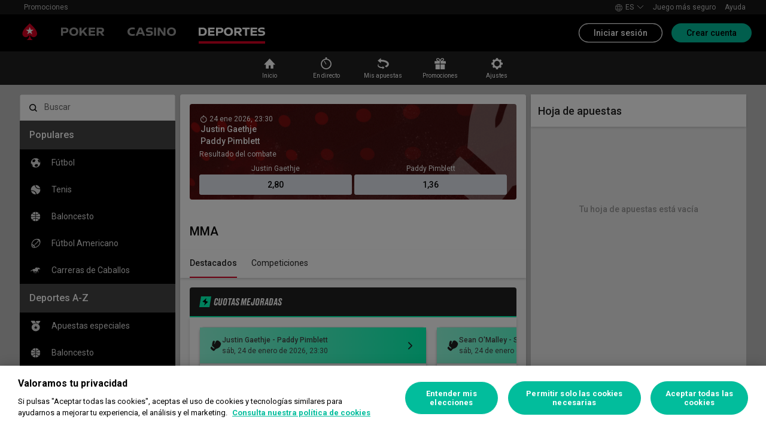

--- FILE ---
content_type: text/css
request_url: https://cashier.rationalcdn.com/starsweb/static/css/d0/SportsLandingPageWidget.d0041fd8.chunk.css
body_size: 1531
content:
._bc19911{background:var(--colorUI0010);box-shadow:var(--shadowPanel);overflow:clip}@media(min-width:45.3125rem){._bc19911{border-radius:var(--radiusSM)}}._b65cb0b{align-items:center;background-color:var(--colorUI0080);display:flex;gap:var(--spaceXS);padding:var(--spaceSM) var(--spaceMD)}._b65cb0b svg{color:var(--colorBrandBetBuilderBackground)}._b65cb0b span{color:var(--colorUI0010);font-size:var(--fontSizeMD);font-weight:var(--fontWeightMedium)}._c913264{background-color:var(--colorBrandSecondaryDark);background-position:50%;background-size:cover}._f51b83d{font-weight:var(--fontWeightMedium)}._b198458{margin-left:var(--spaceXXS);margin-top:-.1875rem}._6c28973{align-items:center;color:var(--colorBrandBetBuilderFlame);display:flex;position:relative}._28e3e8a{height:1.25rem;position:absolute;right:-.75rem;top:-.25rem}._f267b4f{align-items:center;background-size:cover;display:flex;justify-content:space-between;padding:var(--spaceMD)}._5c4706c{flex-direction:column}._5c4706c,._c290076{display:flex;gap:var(--spaceXXS)}._c290076{align-items:center;color:var(--colorUI0030);font-size:var(--fontSizeXS)}._c94dbe4{margin-left:-.125rem}._a316513{all:unset;cursor:pointer;display:flex;flex-direction:column;font-weight:var(--fontWeightMedium);gap:var(--spaceXXS)}._40a4996{margin-right:var(--spaceMD)}._b046cce{background-color:var(--colorBrandQuaternary);background-position:50%;background-size:cover;box-shadow:var(--shadowPanel);overflow:clip}@media(min-width:45.3125rem){._b046cce{border-radius:var(--radiusSM)}}._c705327{align-items:center;background-color:var(--colorUI0080);display:flex;gap:var(--spaceXS);padding:var(--spaceSM) var(--spaceMD)}._c705327 svg{color:var(--colorBrandBetBuilderFlame)}._c705327 span{color:var(--colorUI0010);font-size:var(--fontSizeMD);font-weight:var(--fontWeightMedium)}._0c072ee{align-items:center;color:var(--colorBrandBetBuilderFlame);display:flex;position:relative}._25faac6{height:1.25rem;position:absolute;right:-.75rem;top:-.25rem}._2cd8d46{position:relative}._1789b07{background-color:var(--colorUI0010);margin:calc(var(--spaceSM)*-1);padding:var(--spaceSM) var(--spaceSM) 0}._f6291c1{background-size:cover;height:2.5rem;position:relative}._0beeb0d{background-color:var(--colorUI0010);left:50%;position:absolute;top:50%;transform:translate(-50%,-50%);width:3.25rem}._0beeb0d,._3e89696{border-radius:var(--radiusLG)}._3e89696{align-items:center;background-color:var(--colorUI0080);display:flex;height:2.5rem;justify-content:center;margin:.375rem;width:2.5rem}._1e27269{width:100%}._54d6c52,._6102dbf{display:flex}._6102dbf{flex-basis:75%;flex-direction:column;flex-grow:1}._4095b99{font-size:var(--fontSizeXS)}._6102dbf strong{font-weight:var(--fontWeightMedium)}@media(min-width:76.875rem){._6102dbf{flex-basis:80%}}._ef84d5e{margin-left:var(--spaceXXS);vertical-align:-.125rem}._b19817d{flex-basis:25%}@media(min-width:76.875rem){._b19817d{flex-basis:20%}}._2ae4a07{width:100%}._2dfae13,._7f2bd63{display:flex}._2dfae13{flex-basis:75%;flex-direction:column;flex-grow:1}._835a130{font-size:var(--fontSizeXS)}._2dfae13 strong{font-weight:var(--fontWeightMedium)}@media(min-width:76.875rem){._2dfae13{flex-basis:80%}}._d724526{flex-basis:25%}@media(min-width:76.875rem){._d724526{flex-basis:20%}}._9615421{background:var(--colorUI0010);box-shadow:var(--shadowPanel);overflow:clip}@media(min-width:45.3125rem){._9615421{border-bottom-left-radius:var(--radiusSM);border-bottom-right-radius:var(--radiusSM)}}._f121275{border:var(--borderWidthSM) solid var(--colorUI0030)}@media(min-width:32.8125rem){._8bbff4c{display:none}}._926f152{display:flex;flex-direction:column;gap:var(--spaceMD);margin-bottom:var(--spaceMD);margin-top:var(--spaceSM)}@media(min-width:45.3125rem){._926f152{margin:var(--spaceMD)}}._e96382b{align-items:center;background-color:var(--colorUI0025);border-top:1px solid var(--colorUI0025);color:var(--colorUI0070);display:grid;font-size:var(--fontSizeXS);grid-template-columns:minmax(0,1fr) minmax(0,1fr);padding:var(--spaceXS) var(--spaceMD)}@media(min-width:32.8125rem){._e96382b{grid-template-columns:minmax(0,1.5fr) minmax(0,1fr)}}._0442cd8{grid-column-gap:var(--spaceXXS);column-gap:var(--spaceXXS);display:grid;font-weight:var(--fontWeightMedium);grid-auto-columns:1fr;grid-auto-flow:column;justify-items:stretch;text-align:center}._be23bf6{grid-template-columns:minmax(0,60%) minmax(0,1fr)}._89f14d8{grid-template-columns:minmax(0,40%) minmax(0,1fr)}._283e148{background:var(--colorUI0010);list-style:none;margin:0;padding:0}._283e148 li{border-bottom:solid var(--borderWidthSM) var(--colorUI0030)}._283e148 li:last-of-type{border-bottom:0}._eaac919{box-shadow:var(--shadowPanel);margin:var(--spaceSM) 0}@media(min-width:45.3125rem){._eaac919{border-radius:var(--radiusSM);margin:var(--spaceMD);overflow:hidden}}._f3e505e{margin:0}._4b91315{box-shadow:var(--shadowPanel);margin:0 0 var(--spaceXS)}@media(min-width:45.3125rem){._4b91315{border-radius:0;overflow:hidden}}._0bd3ae5 tbody{border-top:2px solid var(--colorBrandScoreboardsDark)}._0bd3ae5 tfoot tr td:first-child{color:var(--colorBrandScoreboardsDark)}._cdaa91f{align-items:center;border-bottom:solid var(--borderWidthSM) var(--colorUI0025);box-sizing:border-box;color:var(--colorUI0080);display:flex;padding:var(--spaceSM) var(--spaceMD);text-decoration:none;width:100%}@media(hover:hover)and (pointer:fine){._cdaa91f:hover{background-color:var(--colorUI0020);border-color:var(--colorUI0030)}._cdaa91f:focus{background-color:var(--colorUI0025);border-color:var(--colorUI0030)}}._ffc8e5e{color:var(--colorUI0050);margin-left:auto}._85065db,._9c451e5{height:1.5rem;margin:-.125rem var(--spaceSM) -.125rem 0}._e70bf08{box-shadow:var(--shadowPanel);margin:var(--spaceSM) 0}@media(min-width:45.3125rem){._e70bf08{border-radius:var(--radiusSM);margin:var(--spaceMD);overflow:hidden}}._7dd5d70{margin:0}._3329695{box-shadow:var(--shadowPanel);margin:0 0 var(--spaceXS)}@media(min-width:45.3125rem){._3329695{border-radius:0;overflow:hidden}}._3ee82e5 tbody{border-top:2px solid var(--colorBrandScoreboardsDark)}._3ee82e5 tfoot tr td:first-child{color:var(--colorBrandScoreboardsDark)}._0923d56{box-shadow:var(--shadowPanel);margin:var(--spaceSM) 0}@media(min-width:45.3125rem){._0923d56{border-radius:var(--radiusSM);margin:var(--spaceMD);overflow:hidden}}._8fb2be7{margin:0}._dd9ce5f{box-shadow:var(--shadowPanel);margin:0 0 var(--spaceXS)}@media(min-width:45.3125rem){._dd9ce5f{border-radius:0;overflow:hidden}}._9cf616d tbody{border-top:2px solid var(--colorBrandScoreboardsDark)}._9cf616d tfoot tr td:first-child{color:var(--colorBrandScoreboardsDark)}._b1ada0b{box-shadow:var(--shadowPanel);margin-bottom:var(--spaceXS);overflow:clip}._b1ada0b header{align-items:center;background-color:var(--colorUI0080);display:flex;gap:var(--spaceXS);padding:var(--spaceSM) var(--spaceMD)}._b1ada0b header span{font-size:var(--fontSizeMD);font-weight:var(--fontWeightMedium)}._b1ada0b header span,._b1ada0b header svg{color:var(--colorUI0010)}@media(min-width:45.3125rem){._b1ada0b{border-radius:var(--radiusSM);overflow:hidden}}._7a5c6dc{align-items:center;display:flex;justify-content:flex-end;margin-left:auto}._a3662da{box-shadow:var(--shadowPanel);margin-bottom:var(--spaceXS);overflow:clip}@media(min-width:45.3125rem){._a3662da{border-radius:var(--radiusSM);overflow:hidden}}
/*# sourceMappingURL=SportsLandingPageWidget.d0041fd8.chunk.css.map*/

--- FILE ---
content_type: text/javascript
request_url: https://cashier.rationalcdn.com/starsweb/static/js/85/80027.85366273.chunk.js
body_size: 5364
content:
(self.webpackChunkstars_web_client=self.webpackChunkstars_web_client||[]).push([[80027],{800812:e=>{e.exports={TXTWCL_Popular_Accumulators:{id:"TXTWCL_Popular_Accumulators",defaultMessage:"Combinadas populares",ontario:"Combinadas populares"}}},794181:e=>{e.exports={TXTWCL_Match_Odds_90:{id:"TXTWCL_Match_Odds_90",defaultMessage:"Resultado del partido 90"},TXTWCL_Match_Odds___2_Up:{id:"TXTWCL_Match_Odds___2_Up",defaultMessage:"Resultado del partido - 2 arriba"},TXTWCL_Star_Sub_enabled_selection:{id:"TXTWCL_Star_Sub_enabled_selection",defaultMessage:"Selecci\xf3n activada de Star Sub"}}},139231:e=>{e.exports={TXTWCL_This_popular_accumulator_has_b_ELL:{id:"TXTWCL_This_popular_accumulator_has_b_ELL",defaultMessage:"Esta combinada popular se ha realizado {0} veces.",ontario:"Esta combinada popular se ha realizado {0} veces"}}},389394:e=>{e.exports={TXTWCL_Popular_Bet_Builders:{id:"TXTWCL_Popular_Bet_Builders",defaultMessage:"Crea tu apuesta - Populares"}}},268149:e=>{e.exports={TXTWCL_This_popular_bet_builder_has_b_ELL:{id:"TXTWCL_This_popular_bet_builder_has_b_ELL",defaultMessage:"Este popular Crea tu apuesta se ha usado {0} veces"}}},304770:e=>{e.exports={TXTWCL_Match_Odds_90:{id:"TXTWCL_Match_Odds_90",defaultMessage:"Resultado del partido 90"},TXTWCL_Match_Odds___2_Up:{id:"TXTWCL_Match_Odds___2_Up",defaultMessage:"Resultado del partido - 2 arriba"},TXTWCL_Star_Sub_enabled_selection:{id:"TXTWCL_Star_Sub_enabled_selection",defaultMessage:"Selecci\xf3n activada de Star Sub"}}},462464:e=>{e.exports={TXTWCL_Popular_Sports:{id:"TXTWCL_Popular_Sports",defaultMessage:"Deportes populares"}}},912120:(e,t,n)=>{"use strict";n.d(t,{f0:()=>be,pg:()=>Ie,JC:()=>K,jK:()=>Ce});var a=n(329323),r=n(308919),s=n(196431),l=n(952105),d=n(282633),i=n(815214),o=n(164561),c=n(389394),u=n(243746),p=n.n(u),m=n(932974),v=n(828083),I=n(773805),T=n(973885),_=n(426525);const x=e=>{let{selections:t,odds:n}=e;const{runnerIds:a,markets:r}=t.reduce(((e,t)=>{let{runnerIds:n,markets:a}=e,{runnerId:r,market:s}=t;return n.push(r),a[s.marketId]=s,{runnerIds:n,markets:a}}),{runnerIds:[],markets:{}}),s=a.map((e=>{let{marketId:t,selectionId:n}=e;return r[t].runners.filter((e=>e.selectionId===n))})).flat(),i=(0,d.d4)((e=>v.Lt.betSlip.isEverySelectionInTheBetSlip(e,a))),o=(0,I.Ay)(n),c=(0,d.wA)(),u=(0,d.d4)((e=>v.Lt.betSlip.selections(e))),p=(0,l.useCallback)((()=>{i?c.betSlip.selectionsRemoved(a):c.betSlip.selectionsAdded(t.filter((e=>{let{runnerId:t}=e;return!u.some((e=>{let{selectionId:n,marketId:a}=e;return n===t.selectionId&&t.marketId===a}))})).map((e=>{var t;let{runnerId:n,market:a}=e;return{selectionId:n.selectionId,marketId:n.marketId,eventId:a.eventId,legType:null!==(t=a.legTypes.find((e=>"SIMPLE_SELECTION"===e)))&&void 0!==t?t:a.legTypes[0]}})))}),[i,c.betSlip,a,t,u]),x=s.some((e=>{let{runnerStatus:t}=e;return t!==m.bZ.ACTIVE}))||Object.values(r).some((e=>{let{marketStatus:t}=e;return t!==m.NB.OPEN})),h=(x||!n)&&!i;return(0,_.jsx)(T.$,{isDisabled:h,isLocked:x,oddsHistory:o,onClick:p,selected:i,shouldAnimate:!x&&!i,isStartingPriceMarket:!1,shouldShowAddedToBetSlip:i})};var h=n(435466),k=n(865903);const b=e=>{const{widgetSelect:t}=(0,k.Q)(),n=(0,d.d4)((n=>"marketId"in e?t.market(n,e.marketId):void 0)),a=(0,d.d4)((a=>{var r;return t.event(a,"eventId"in e?e.eventId:null!==(r=null===n||void 0===n?void 0:n.eventId)&&void 0!==r?r:Number.MIN_SAFE_INTEGER)})),r=(0,d.d4)((e=>t.competition(e,a.competitionId))),s=(0,d.d4)((e=>t.eventType(e,a.eventTypeId))),l=(0,d.d4)(t.markets),i=Object.entries(l).reduce(((e,t)=>{let[n,a]=t;return null!==a&&void 0!==a&&a.runners.some(h.z2)&&(e[n]=a),e}),{});return{competition:r,event:a,eventType:s,market:n,markets:i}};var g=n(617801),j=n(429899),y=n(482438),S=n(446378),L=n(515614),f=n(304770),C=n(641458),N=n.n(C);const E=e=>{let{marketId:t,selectionId:n}=e;const{market:r}=b({marketId:t}),{formatMessage:s}=(0,i.n)(),l=null===r||void 0===r?void 0:r.runners.find((e=>e.selectionId===n)),d=(0,S.bR)(null===r||void 0===r?void 0:r.marketType),o=(0,S.K9)(null===r||void 0===r?void 0:r.marketType);if(!r||!l)return null;const{runnerName:c,handicap:u,resultType:p}=l,m=(0,L.A)({handicap:u,runnerResultType:p});return(0,_.jsxs)(a.Dd,{textWrap:"balance",children:[(0,_.jsxs)("span",{className:N().runnerName,children:[c," ",m?`(${m})`:null]})," ","- ",r.marketName,r.isStarSubEnabled&&(0,_.jsx)(a.In,{icon:j.C,className:N().marketIcon,label:s(f.TXTWCL_Star_Sub_enabled_selection),size:"xs"}),d?(0,_.jsx)(a.In,{icon:g.C,className:N().marketIcon,label:s(f.TXTWCL_Match_Odds_90),size:"xs"}):null,o?(0,_.jsx)(a.In,{icon:y.f,className:N().marketIcon,label:s(f.TXTWCL_Match_Odds___2_Up),size:"xs"}):null]})};var P=n(618294),B=n(152292),A=n(123278),O=n(213253),W=n(321965),M=n(427376);var X=n(268149),w=n(796255),R=n.n(w);const D=e=>{let{count:t,eventTypeId:n}=e;const{formatMessage:r}=(0,i.n)(),s=(0,M.I)(n);return(0,_.jsxs)("div",{className:R().flameIcon,"data-testid":"flame-counter",children:[(0,_.jsx)(a.In,{icon:s,size:"x2",label:r(X.TXTWCL_This_popular_bet_builder_has_b_ELL,{0:t})}),(0,_.jsx)(a.vw,{className:R().flameIconBadge,children:t})]})};var z=n(755217),$=n.n(z);const H=e=>{var t;let{eventId:n,popularBetBuilderCount:r}=e;const s=(0,A.iT)(B.TO.ISPExperimentPopularBetBuilderCount),{event:l,competition:d,eventType:i}=b({eventId:n}),{eventSlug:o,eventStartTime:c,enrichedParticipants:u}=l,[p,m]=null!==(t=null===u||void 0===u?void 0:u.map((e=>{let{participant:t}=e;return t})))&&void 0!==t?t:[],{competitionId:v,competitionSlug:I}=d,{eventTypeId:T,eventTypeSlug:x}=i,h={eventTypeId:T,eventTypeSlug:x,competitionId:v,competitionSlug:I,eventId:n,eventSlug:o};return(0,_.jsxs)(a.aR,{inline:!0,className:$().cardHeader,style:{backgroundImage:"url(/static/media/header-bg.82fcf65c.png)"},children:[(0,_.jsxs)("div",{className:$().eventDetails,children:[(0,_.jsxs)(O.As,{alias:"sportsEvent",values:h,className:$().participants,children:[(0,_.jsx)("span",{children:p}),(0,_.jsx)("span",{children:m})]}),(0,_.jsxs)("span",{className:$().dateTimeContainer,children:[(0,_.jsx)(a.In,{size:"x1",icon:P.z,className:$().clockIcon}),(0,_.jsx)(W.A,{date:c,format:"long",weekday:"long",minimal:!0})]})]}),s?(0,_.jsx)("div",{className:$().flameWrapper,children:(0,_.jsx)(D,{count:r,eventTypeId:T})}):(0,_.jsx)(a.In,{size:"x2",icon:(0,M.I)(T),"data-testid":"event-type-icon"})]})},G=e=>{let{popularBetBuilder:t}=e;const{markets:n}=b({eventId:t.eventId});return(0,_.jsxs)(a.Zp,{children:[(0,_.jsx)(H,{eventId:t.eventId,popularBetBuilderCount:t.count}),(0,_.jsx)(a.Wu,{children:(0,_.jsx)(a.Kf,{children:t.runnersIds.map((e=>(0,_.jsx)(E,{...e},`${e.marketId}-${e.selectionId}`)))})}),(0,_.jsx)(a.wL,{children:(0,_.jsx)(x,{selections:t.runnersIds.map((e=>({runnerId:e,market:n[e.marketId]}))),odds:t.winRunnerOdds})})]})},K=e=>{let{widgetSelect:t}=e;const n=(0,d.d4)((e=>t.hasPopularBetBuilders(e))),l=(0,d.d4)((e=>t.popularBetBuilders(e))),{formatMessage:u}=(0,i.n)();return n?(0,_.jsx)(o.T,{name:"Sports Popular Bet Builders Component",children:(0,_.jsxs)("div",{className:p().panel,children:[(0,_.jsxs)("header",{className:p().panelHeader,children:[(0,_.jsx)(a.In,{size:"xl",icon:r.Q,label:u(c.TXTWCL_Popular_Bet_Builders)}),(0,_.jsx)("span",{children:(0,_.jsx)(s.wD,{...c.TXTWCL_Popular_Bet_Builders})})]}),(0,_.jsx)(a.I_,{className:p().horizontalCardGroup,style:{backgroundImage:"url(/static/media/widget-bg.88135636.png)"},children:l.map((e=>(0,_.jsx)(G,{popularBetBuilder:e},e.runnersIds.map((e=>{let{selectionId:t}=e;return t})).join("-"))))})]})}):null};var U=n(558915),F=n(800812),Q=n(383980),Z=n.n(Q);var Y=n(47504),V=n(139231),q=n(393529),J=n.n(q);const ee=e=>{let{count:t,eventTypeId:n}=e;const{formatMessage:r}=(0,i.n)(),s=(0,M.I)(n);return(0,_.jsxs)("div",{className:J().accumulatorIcon,"data-testid":"accumulator-counter",children:[(0,_.jsx)(a.In,{icon:s,size:"x2",label:r(V.TXTWCL_This_popular_accumulator_has_b_ELL,{0:t})}),(0,_.jsx)(a.vw,{className:J().accumulatorIconBadge,children:t})]})};var te=n(444691),ne=n.n(te);const ae=e=>{let{count:t,eventTypeId:n}=e;return(0,_.jsx)(a.aR,{className:ne().cardHeader,children:(0,_.jsx)("div",{className:ne().background,children:(0,_.jsx)("div",{className:ne().container,style:{backgroundImage:"url(/static/media/header-bg.30cf4d51.png)"},children:(0,_.jsx)("div",{className:ne().iconOuter,children:(0,_.jsx)("div",{className:ne().countInner,children:(0,_.jsx)(ee,{count:t,eventTypeId:n})})})})})})};var re=n(794181),se=n(218143),le=n.n(se);const de=e=>{let{marketId:t,selectionId:n}=e;const{market:r,event:s}=b({marketId:t}),{formatMessage:l}=(0,i.n)(),d=null===r||void 0===r?void 0:r.runners.find((e=>e.selectionId===n)),o=(0,S.bR)(null===r||void 0===r?void 0:r.marketType),c=(0,S.K9)(null===r||void 0===r?void 0:r.marketType);if(!r||!d)return null;const{runnerName:u,handicap:p,resultType:m}=d,v=(0,L.A)({handicap:p,runnerResultType:m}),I={starSub:{icon:j.C,label:l(re.TXTWCL_Star_Sub_enabled_selection)},matchOddsNinety:{icon:g.C,label:l(re.TXTWCL_Match_Odds_90)},twoUp:{icon:y.f,label:l(re.TXTWCL_Match_Odds___2_Up)}},T=(e=>e.isStarSubEnabled?I.starSub:o?I.matchOddsNinety:c?I.twoUp:void 0)(r);return(0,_.jsx)(a.Dd,{textWrap:"balance",icon:null===T||void 0===T?void 0:T.icon,iconSize:"sm",iconLabel:null===T||void 0===T?void 0:T.label,children:(0,_.jsxs)("div",{className:le().item,children:[(0,_.jsxs)("div",{className:le().singleDetails,children:[(0,_.jsxs)("span",{children:[(0,_.jsxs)("strong",{children:[u,v?` (${v})`:null]})," ","- ",r.marketName]}),(0,_.jsx)("span",{children:s.eventName}),(0,_.jsx)("span",{className:le().singleDetailsDate,children:(0,_.jsx)(W.A,{date:s.eventStartTime,format:"long",minimal:!0})})]}),(0,_.jsx)("span",{className:le().selection,children:(0,_.jsx)(O.LN,{competitionId:r.competitionId,eventId:r.eventId,eventTypeId:r.eventTypeId,handicap:d.handicap,isStartingPriceMarket:r.isStartingPriceMarket,legTypes:r.legTypes,marketId:r.marketId,marketStatus:r.marketStatus,marketType:r.marketType,odds:d.winRunnerOdds,runnerResultType:d.resultType,runnerStatus:d.runnerStatus,selectionId:d.selectionId,startTime:r.marketTime},d.selectionId)})]})})},ie=e=>{let{popularAccumulator:t}=e;const{markets:n,eventType:r}=b({marketId:t.runnerIds[0].marketId});return(0,_.jsxs)(a.Zp,{children:[(0,_.jsx)(ae,{count:t.count,eventTypeId:r.eventTypeId}),(0,_.jsx)(a.Wu,{children:(0,_.jsx)(a.Kf,{children:t.runnerIds.map((e=>(0,_.jsx)(de,{...e},`${e.marketId}-${e.selectionId}`)))})}),(0,_.jsx)(a.wL,{children:(0,_.jsx)(x,{selections:t.runnerIds.map((e=>({runnerId:e,market:n[e.marketId]}))),odds:t.winRunnerOdds})})]})},oe=e=>{const{widgetSelect:t}=(0,k.Q)(),n=(0,d.d4)((n=>t.market(n,e.marketId))),a=(0,d.d4)((e=>{var a;return t.race(e,null!==(a=null===n||void 0===n?void 0:n.raceId)&&void 0!==a?a:"")})),r=(0,d.d4)((e=>t.meeting(e,a.meetingId))),s=(0,d.d4)((e=>t.eventType(e,a.eventTypeId))),l=(0,d.d4)(t.markets),i=Object.entries(l).reduce(((e,t)=>{let[n,a]=t;return null!==a&&void 0!==a&&a.runners.some(h.z2)&&(e[n]=a),e}),{});return{meeting:r,race:a,eventType:s,market:n,markets:i}};var ce=n(760056),ue=n.n(ce);const pe=e=>{let{marketId:t,selectionId:n}=e;const{market:r,race:s}=oe({marketId:t}),l=null===r||void 0===r?void 0:r.runners.find((e=>e.selectionId===n));if(!r||!l)return null;const{runnerName:d}=l;return(0,_.jsx)(a.Dd,{textWrap:"balance",children:(0,_.jsxs)("div",{className:ue().item,children:[(0,_.jsxs)("div",{className:ue().singleDetails,children:[(0,_.jsxs)("span",{children:[(0,_.jsx)("strong",{children:d})," "]}),(0,_.jsx)("span",{children:r.marketName}),(0,_.jsxs)("span",{className:ue().singleDetailsDate,children:[(0,_.jsx)(W.A,{date:s.startTime})," ",s.venue]})]}),(0,_.jsx)("span",{className:ue().selection,children:(0,_.jsx)(O.LN,{competitionId:r.competitionId,eventId:r.eventId,eventTypeId:r.eventTypeId,handicap:l.handicap,isStartingPriceMarket:r.isStartingPriceMarket,legTypes:r.legTypes,marketId:r.marketId,marketStatus:r.marketStatus,marketType:r.marketType,odds:l.winRunnerOdds,runnerResultType:l.resultType,runnerStatus:l.runnerStatus,selectionId:l.selectionId,startTime:r.marketTime},l.selectionId)})]})})},me=e=>{let{popularAccumulator:t}=e;const{markets:n,eventType:r}=oe({marketId:t.runnerIds[0].marketId});return(0,_.jsxs)(a.Zp,{children:[(0,_.jsx)(ae,{count:t.count,eventTypeId:r.eventTypeId}),(0,_.jsx)(a.Wu,{children:(0,_.jsx)(a.Kf,{children:t.runnerIds.map((e=>(0,_.jsx)(pe,{...e},`${e.marketId}-${e.selectionId}`)))})}),(0,_.jsx)(a.wL,{children:(0,_.jsx)(x,{selections:t.runnerIds.map((e=>({runnerId:e,market:n[e.marketId]}))),odds:t.winRunnerOdds})})]})},ve=e=>{let{popularAccumulator:t}=e;const{market:n}=(e=>{const{widgetSelect:t}=(0,k.Q)(),n=(0,d.d4)((n=>t.market(n,e.marketId)));return{eventType:(0,d.d4)((e=>{var a;return t.eventType(e,null!==(a=null===n||void 0===n?void 0:n.eventTypeId)&&void 0!==a?a:Number.MAX_SAFE_INTEGER)})),market:n}})({marketId:t.runnerIds[0].marketId});return n?(0,Y.Cz)(n.eventTypeId)?(0,_.jsx)(me,{popularAccumulator:t}):(0,_.jsx)(ie,{popularAccumulator:t}):null},Ie=e=>{let{widgetSelect:t,widgetDispatch:n}=e;const c=(0,d.d4)((e=>{var n;return null===(n=t.hasPopularAccumulators)||void 0===n?void 0:n.call(t,e)})),u=(0,d.d4)((e=>{var n;return"popularAccumulatorEventTypes"in t&&(null===(n=t.popularAccumulatorEventTypes)||void 0===n?void 0:n.call(t,e))})),p=(0,d.d4)((e=>{var n;return"selectedPopularAccumulatorsEventType"in t&&(null===(n=t.selectedPopularAccumulatorsEventType)||void 0===n?void 0:n.call(t,e))})),m=(0,l.useCallback)((e=>{var t;null===n||void 0===n||null===(t=n.setSelectedPopularAccumulatorsEventType)||void 0===t||t.call(n,e)}),[n]),v=(0,d.d4)((e=>{var n,a;return"filteredPopularAccumulators"in t?null===(n=t.filteredPopularAccumulators)||void 0===n?void 0:n.call(t,e):null===(a=t.popularAccumulators)||void 0===a?void 0:a.call(t,e)})),{formatMessage:I}=(0,i.n)(),T=(0,l.useRef)(null);return c&&v?(0,_.jsx)(o.T,{name:"Sports Popular Accumulators Component",children:(0,_.jsxs)("div",{className:Z().panel,style:{backgroundImage:"url(/static/media/widget-bg.f12b8dd8.jpg)"},children:[(0,_.jsxs)("header",{className:Z().panelHeader,children:[(0,_.jsx)(a.In,{size:"xl",icon:r.Q,label:`${I(F.TXTWCL_Popular_Accumulators)}`}),(0,_.jsx)("span",{children:(0,_.jsx)(s.wD,{...F.TXTWCL_Popular_Accumulators})})]}),u&&u.length>1?(0,_.jsx)(a._y,{space:"xs",variant:"square-scroll-arrows",background:"translucent",slotProps:{previousButton:{"aria-label":I(U.S)},nextButton:{"aria-label":I(U.R)}},children:u.map(((e,t)=>(0,_.jsx)(a._y.Pill,{active:p?e.eventTypeId===p:0===t,icon:(0,M.I)(e.eventTypeId),onClick:()=>{var t;m(e.eventTypeId),null===(t=T.current)||void 0===t||t.reset()},children:e.name},`eventType_${e.eventTypeId}`)))}):null,(0,_.jsx)(a.I_,{ref:T,children:v.map((e=>(0,_.jsx)(ve,{popularAccumulator:e},e.runnerIds.map((e=>{let{marketId:t,selectionId:n}=e;return t+n})).join("-"))))})]})}):null};var Te=n(490668),_e=n.n(Te),xe=n(712776),he=n.n(xe);const ke=e=>{let{marketId:t}=e;const{market:n,event:r,eventType:s,competition:l}=b({marketId:t});return n?(0,_.jsxs)(a.Zp,{className:he().card,"data-testid":"sports-odds-boost-events-card",children:[(0,_.jsx)(O.Sv,{event:r,market:n,eventTypeSlug:s.eventTypeSlug,competitionSlug:l.competitionSlug}),(0,_.jsx)("div",{children:(0,_.jsx)(O.FP,{marketId:n.marketId,templateId:m.m9.ODDS_BOOST})})]}):null},be=e=>{let{widgetSelect:t}=e;const n=(0,d.d4)((e=>t.hasOddsBoostEvents(e))),r=(0,d.d4)((e=>t.oddsBoostEvents(e)));return n?(0,_.jsxs)(O.Tn,{name:"Sports Popular Odds Boost Events Component",children:[(0,_.jsx)(O.R6,{}),(0,_.jsx)(a.I_,{className:_e().cardGroup,children:r.map((e=>"ODDS_BOOST"===e.template.templateId?(0,_.jsx)(ke,{marketId:e.template.marketId},`${e.template.marketId}-${e.template.templateId}`):null))})]}):null};var ge=n(462464),je=n(986967),ye=n.n(je),Se=n(956985),Le=n(684737);const fe=e=>{let{popularSport:t}=e;const{eventTypeId:n,eventTypeSlug:r,text:s}=t,l=(0,d.d4)((e=>v.Lt.sports.isEventTypeLandingPage(e,{eventTypeId:n,landingPageEventTypeIds:Se.vv}))),i=(e=>{let{eventTypeId:t,isEventTypeLandingPage:n}=e,a="sportsSport";return n?a="sportsLanding":Le.P.includes(t)&&(a="sportsMatchFiltering"),a})({eventTypeId:n,isEventTypeLandingPage:l}),o=(0,M.I)(n),c=(0,S.uP)(i,{...t}),u={eventTypeId:n,eventTypeSlug:r};return(0,_.jsx)(a._y.Disc,{as:O.As,icon:o,alias:i,href:c,values:u,"aria-label":s},s)},Ce=e=>{let{widgetSelect:t}=e;const n=(0,d.d4)((e=>t.hasPopularSports(e))),r=(0,d.d4)((e=>t.popularSports(e))),l=(0,A.iT)(B.TO.ISPEnableHorseRacing),o=(0,A.iT)(B.TO.GreyhoundRacingEnabled),{formatMessage:c}=(0,i.n)();return n?(0,_.jsx)("div",{className:ye().panel,children:(0,_.jsx)(O.Tn,{name:"Sports Popular Sports Picker Component",children:(0,_.jsx)(O.l8,{title:(0,_.jsx)(O.hE,{isNested:!0,children:(0,_.jsx)(s.wD,{...ge.TXTWCL_Popular_Sports})}),isNested:!0,children:(0,_.jsx)(a._y,{variant:"disc-container",slotProps:{previousButton:{"aria-label":c(U.S)},nextButton:{"aria-label":c(U.R)}},children:r.filter((e=>{let{eventTypeId:t}=e;return!((0,Y.YB)(t)&&!l)&&!((0,Y.E4)(t)&&!o)})).map((e=>(0,_.jsx)(fe,{popularSport:e},e.text)))})})})}):null}},684737:(e,t,n)=>{"use strict";n.d(t,{A:()=>v,P:()=>p});var a=n(152292),r=n(123278),s=n(956985),l=n(446378),d=n(282633),i=n(828083),o=n(260857),c=n(427376),u=n(47504);const p=[o.m.SOCCER,o.m.TENNIS,o.m.BASKETBALL,o.m.AMERICAN_FOOTBALL,o.m.BASEBALL,o.m.ICE_HOCKEY],m=(e,t,n)=>{var a;let{eventTypeId:r,type:s}=t,l="sportsSport";switch(s){case"EVENT":l="sportsEvent";break;case"COMPETITION":l="sportsCompetition";break;default:if(n){l="sportsLanding";break}if(p.includes(r)){l="sportsMatchFiltering";break}}return null!==(a=e[l])&&void 0!==a?a:"/"},v=e=>{var t;const n=(0,r.iT)(a.TO.ISPEnableHorseRacing),o=(0,r.iT)(a.TO.GreyhoundRacingEnabled),p=(0,d.d4)(i.Lt.cms.getAliases),v=(0,d.Pj)();return null!==(t=null===e||void 0===e?void 0:e.reduce(((e,t)=>{let{type:a,text:r,...d}=t;if((0,u.YB)(d.eventTypeId)&&!n)return e;if((0,u.E4)(d.eventTypeId)&&!o)return e;const I=i.Lt.sports.isEventTypeLandingPage(v.getState(),{eventTypeId:d.eventTypeId,landingPageEventTypeIds:s.vv});return[...e,{icon:(0,c.I)(d.eventTypeId),url:(0,l.uP)(m(p,{type:a,eventTypeId:d.eventTypeId},I),{...d}),text:r}]}),[]))&&void 0!==t?t:[]}},490668:e=>{e.exports={cardGroup:"_9615421"}},712776:e=>{e.exports={card:"_f121275"}},383980:e=>{e.exports={panel:"_b046cce",panelHeader:"_c705327"}},218143:e=>{e.exports={container:"_1e27269",item:"_54d6c52",singleDetails:"_6102dbf",singleDetailsDate:"_4095b99",marketIcon:"_ef84d5e",selection:"_b19817d"}},760056:e=>{e.exports={container:"_2ae4a07",item:"_7f2bd63",singleDetails:"_2dfae13",singleDetailsDate:"_835a130",selection:"_d724526"}},444691:e=>{e.exports={cardHeader:"_2cd8d46",background:"_1789b07",container:"_f6291c1",iconOuter:"_0beeb0d",countInner:"_3e89696"}},393529:e=>{e.exports={accumulatorIcon:"_0c072ee",accumulatorIconBadge:"_25faac6"}},243746:e=>{e.exports={panel:"_bc19911",panelHeader:"_b65cb0b",horizontalCardGroup:"_c913264"}},755217:e=>{e.exports={cardHeader:"_f267b4f",eventDetails:"_5c4706c",dateTimeContainer:"_c290076",clockIcon:"_c94dbe4",participants:"_a316513",flameWrapper:"_40a4996"}},796255:e=>{e.exports={flameIcon:"_6c28973",flameIconBadge:"_28e3e8a"}},641458:e=>{e.exports={runnerName:"_f51b83d",marketIcon:"_b198458"}},986967:e=>{e.exports={panel:"_8bbff4c"}}}]);
//# sourceMappingURL=80027.85366273.chunk.js.map

--- FILE ---
content_type: text/javascript
request_url: https://cashier.rationalcdn.com/starsweb/static/js/5e/49726.5e76dfcf.chunk.js
body_size: 4212
content:
(self.webpackChunkstars_web_client=self.webpackChunkstars_web_client||[]).push([[49726],{387621:e=>{e.exports={TXTCLI_No:{id:"TXTCLI_No",defaultMessage:"No",track:"No"},TXTCLI_Score:{id:"TXTCLI_Score",defaultMessage:"Puntuaci\xf3n"},TXTCLI_Yes:{id:"TXTCLI_Yes",defaultMessage:"S\xed",track:"Yes"},TXTWCL_Away:{id:"TXTWCL_Away",defaultMessage:"Visitante"},TXTWCL_Draw:{id:"TXTWCL_Draw",defaultMessage:"Empate"},TXTWCL_Home_8:{id:"TXTWCL_Home_8",defaultMessage:"Local"},TXTWCL_Line:{id:"TXTWCL_Line",defaultMessage:"L\xednea"},TXTWCL_No_Goal:{id:"TXTWCL_No_Goal",defaultMessage:"Sin goles"},TXTWCL_Over:{id:"TXTWCL_Over",defaultMessage:"M\xe1s de"},TXTWCL_Under:{id:"TXTWCL_Under",defaultMessage:"Menos de"}}},321227:(e,t,r)=>{"use strict";r.d(t,{A:()=>i});var n=r(86234),s=r(103105),d=r.n(s),a=(r(952105),r(112886)),u=r(458795),l=r(426525);const i=function(e,t){let r=arguments.length>2&&void 0!==arguments[2]?arguments[2]:{},s=arguments.length>3&&void 0!==arguments[3]?arguments[3]:"div",i=arguments.length>4?arguments[4]:void 0;const T=d=>{const{styles:u}=(0,a.yT)(i);return(0,l.jsx)(s,{...r,className:(0,n.A)(r.className,u),"data-testid":`${t}-widget`,children:(0,l.jsx)(e,{...d})})};return T.displayName=`WithResolver(${(0,u.Mn)(e)})`,d()(T,e),T}},254339:(e,t,r)=>{"use strict";r.d(t,{A:()=>p});var n=r(196431),s=r(86234),d=(r(952105),r(260857));const a=e=>t=>{let{marketType:r}=t;return r===e},u=e=>t=>{let{marketType:r}=t;return e.includes(r)},l=e=>t=>{let{marketType:r}=t;return r.startsWith(e)},i=e=>{let{eventTypeId:t}=e;return t===d.m.SOCCER},T=e=>{let{eventTypeId:t}=e;return t===d.m.TENNIS},o=[{header:["HOME","DRAW","AWAY"],rules:[i,u(["WIN-DRAW-WIN","HANDICAP_BETTING","ALTERNATIVE_HANDICAPS","ALTERNATIVE_HANDICAPS.","ALTERNATIVE_HANDICAPS..","RESULT_&_BOTH_TO_SCORE","MATCH_HANDICAP_WITH_TIE","EXTRA_TIME_BETTING","FIRST_HALF_HANDICAP_WITH_TIE","SECOND_HALF_HANDICAP_WITH_TIE"])]},{header:["HOME","AWAY"],rules:[i,u(["DRAW_NO_BET","TO_QUALIFY","TO_LIFT_THE_TROPHY"])]},{header:["HOME","AWAY"],rules:[i,l("WIN_&_OVER_")]},{header:["OVER","UNDER"],rules:[i,l("OVER_UNDER_")]},{header:["YES","NO"],rules:[i,u(["BOTH_TEAMS_TO_SCORE","BOTH_TEAMS_TO_SCORE_TWO_OR_MORE_GOALS","BOTH_TEAMS_SCORE_NO_DRAW","BOTH_TEAMS_TO_SCORE_SECOND_HALF","BOTH_TEAMS_TO_SCORE_IN_THE_FIRST_HALF"])]},{header:["1X","X2","12"],rules:[i,a("DOUBLE_CHANCE")]},{header:["HOME","TIE","AWAY"],rules:[u(["FOURBALLS","FOURSOMES","WINNER","SINGLES"])]},{header:["YES","NO"],rules:[T,u(["BOTH_PLAYERS_TO_WIN_A_SET_(YES/NO)","PLAYER_A_TO_WIN_AT_LEAST_1_SET"])]},{header:["1","2"],rules:[T,a("MATCH_BETTING")]},{header:["OVER","UNDER"],rules:[e=>{let{eventTypeId:t}=e;return t===d.m.BASKETBALL},u(["TOTAL_POINTS_(OVER/UNDER)","HOME_TEAM_TOTAL_POINTS","AWAY_TEAM_TOTAL_POINTS"])]},{header:["HOME","DRAW","AWAY"],rules:[e=>{let{eventTypeId:t}=e;return t===d.m.WATER_POLO},a("WIN-DRAW-WIN")]},{header:["1","2"],rules:[e=>{let{eventTypeId:t}=e;return t===d.m.DARTS},a("MATCH_BETTING")]},{header:["1","2"],rules:[e=>{let{eventTypeId:t}=e;return t===d.m.SNOOKER},a("MATCH_BETTING")]},{header:["1","X","2"],rules:[e=>{let{eventTypeId:t}=e;return t===d.m.BOXING},a("BOXING_MATCH_BETTING")]},{header:["1","2"],rules:[e=>{let{eventTypeId:t}=e;return t===d.m.MIXED_MARTIAL_ARTS},a("MATCH_BETTING")]},{header:[],rules:[u(["2_BALLS","3_BALLS"])]},{header:["1","X","2"],rules:[e=>{let{runners:t}=e;return 3===t.length}]},{header:["1","2"],rules:[e=>{let{runners:t}=e;return 2===t.length}]},{header:[],rules:[()=>!0]}];var c=r(387621);const _={HOME:c.TXTWCL_Home_8,AWAY:c.TXTWCL_Away,DRAW:c.TXTWCL_Draw,OVER:c.TXTWCL_Over,UNDER:c.TXTWCL_Under,LINE:c.TXTWCL_Line,SCORE:c.TXTCLI_Score,NO_GOAL:c.TXTWCL_No_Goal,YES:c.TXTCLI_Yes,NO:c.TXTCLI_No};function E(e,t,r){return!t[0].resultType||((e,t)=>({[d.m.TENNIS]:"MATCH_BETTING",[d.m.DARTS]:"MATCH_BETTING",[d.m.SNOOKER]:"MATCH_BETTING",[d.m.BOXING]:"BOXING_MATCH_BETTING",[d.m.MIXED_MARTIAL_ARTS]:"MATCH_BETTING"}[e]===t))(r,e)?function(e){var t;let{marketType:r,runners:n,eventTypeId:s}=e;const d=o.find((e=>e.rules.every((e=>e({marketType:r,runners:n,eventTypeId:s})))));return null!==(t=null===d||void 0===d?void 0:d.header)&&void 0!==t?t:[]}({marketType:e,runners:t,eventTypeId:r}).map((e=>{var t;return null!==(t=_[e])&&void 0!==t?t:e})):t.map((e=>{var t;return e.resultType&&null!==(t=_[e.resultType])&&void 0!==t?t:""}))}var I=r(891732),A=r.n(I),O=r(426525);const p=e=>{let{market:t,eventTypeId:r}=e;const{marketName:d,marketType:a,runners:u}=t;if(!d&&!u.length)return null;const l=E(a,t.runners,r);return(0,O.jsxs)("div",{"data-testid":"market-template-header",className:(0,s.A)(A().header,{[A().twoRunnerMarket]:2===u.length,[A().threeRunnerMarket]:3===u.length}),children:[(0,O.jsx)("span",{children:d}),(0,O.jsx)("div",{className:A().runners,children:l.map(((e,t)=>"string"===typeof e?(0,O.jsx)("span",{children:e},`${e}-${t}`):(0,O.jsx)("span",{children:(0,O.jsx)(n.wD,{...e})},`${e.id}-${t}`)))})]})}},304060:(e,t,r)=>{"use strict";r.d(t,{A:()=>l});var n=r(168647),s=r(952105),d=r(864139),a=r(489455),u=r(213864);const l=e=>{let{marketIds:t,onMarketDataReceived:r=n.noop,skipAddingMarketIds:l=!1}=e;const i=(0,s.useRef)(new d.B7),{add:T,remove:o,marketsObservable:c}=(0,s.useContext)(u.jw);(0,s.useEffect)((()=>{if(t.length>0&&!l)return T(t),()=>{o(t)}}),[t,T,o,l]),(0,s.useEffect)((()=>{const e=c.pipe((0,a.Tj)((e=>{let{data:r,closed:s}=e;return{data:(0,n.pick)(r,t),closed:t.filter((e=>s.includes(e)))}}))).subscribe((e=>{i.current.next(e)})),s=i.current.subscribe(r);return()=>{s.unsubscribe(),e.unsubscribe()}}),[r,t,c])}},484849:(e,t,r)=>{"use strict";r.d(t,{A:()=>T});var n=r(932974),s=r(168647),d=r(952105),a=r(282633),u=r(274859),l=r(828083),i=r(304060);const T=function(e){let t=arguments.length>1&&void 0!==arguments[1]?arguments[1]:s.noop;const r=(0,d.useRef)(void 0),T=(0,a.d4)(l.Lt.betSlip.singleOpportunities),o=(0,d.useCallback)((e=>{const{data:r,closed:n}=e;(0,s.isEmpty)(r)&&(0,s.isEmpty)(n)||t(e)}),[t]);(0,i.A)({marketIds:e,onMarketDataReceived:e=>{r.current=e,o(e)}}),(0,d.useEffect)((()=>{if(r.current){const s=(e=r.current.data,t=T,{data:Object.entries(e).reduce(((e,r)=>{let[s,d]=r;if(!d)return e;const a=t.filter((e=>e.runnerId.marketId===s));return a.length?{...e,[s]:{...d,runners:d.runners.map((e=>{const t=a.find((t=>e.runnerId.selectionId===t.runnerId.selectionId)),r=t&&("RESTRICTED"===t.status?n.bZ.ACTIVE:e.runnerStatus);return t?{...e,runnerStatus:r,winRunnerOdds:(0,u.nE)(t)?t.winRunnerOdds:e.winRunnerOdds,handicap:(0,u.nE)(t)?t.handicap:e.handicap}:e}))}}:{...e,[s]:d}}),{}),closed:[]});o(s)}var e,t}),[o,T])}},213864:(e,t,r)=>{"use strict";r.d(t,{Ay:()=>A,jw:()=>I});var n=r(952105),s=r(282633),d=r(864139),a=r(489455),u=r(519520),l=r(183175),i=r(828083),T=r(489169),o=r(569032),c=r(426525);const _=(e,t)=>{if(!t)return e;if("add"===t.key)return e.concat(t.value);const r=[...e];return t.value.forEach((e=>{const t=r.findIndex((t=>e===t));t>=0&&r.splice(t,1)})),r},E=(e,t,r)=>{const n=r(),s=(0,T.A)(u.E,n);return(0,d.HT)(s({path:"/markets-updates?priceHistory=1",method:"POST",body:e})).pipe((0,a.QK)(t),(0,a.Tj)((t=>{return{data:t.body,closed:(r=e.map((e=>"string"===typeof e?e:e.marketId)),n=t.body,r.filter((e=>!n[e])))};var r,n})),(0,a.WL)((()=>d.wg)))},I=n.createContext({add:()=>{},remove:()=>{},marketsObservable:new d.cP}),A=e=>{let{children:t,...r}=e;const u=(0,l.A)(),{getState:T}=(0,s.Pj)(),A=(0,s.d4)(i.Lt.documentVisibility.isDocumentVisible),O=(0,s.d4)((e=>i.Lt.betSlip.selections(e))),p=(0,n.useRef)(new d.tQ(null)),v=(0,n.useRef)(new d.tQ([])),m=(0,n.useMemo)((()=>new d.tQ(o.dw)),[]);(0,n.useEffect)((()=>{m.next(A?o.dw:o.GL)}),[m,A]),(0,n.useEffect)((()=>{const e=O.reduce(((e,t)=>{const{marketId:r}=t,n=String(t.selectionId);var s;e.has(r)?null===(s=e.get(r))||void 0===s||s.push(n):e.set(r,[n]);return e}),new Map),t=Array.from(e.entries()).map((e=>{let[t,r]=e;return{marketId:t,runnerIds:r}}));v.current.next(t)}),[O]);const N=(0,n.useRef)(m.pipe((0,a.nx)((e=>(0,d.YP)(e))),(0,a.QK)(u),(0,a.EY)(p.current.pipe((0,a.SQ)(_,[])),v.current),(0,a.pb)((e=>{let[,t,r]=e;return t.length>0||r.length>0})),(0,a.ZZ)((e=>{let[,t,r]=e;const n=[...new Set(t)],s=[];n.forEach((e=>{s.push({marketId:e})})),r.forEach((e=>{n.includes(e.marketId)||s.push({marketId:e.marketId,runnerIds:e.runnerIds})}));if(s.some((e=>e.runnerIds&&e.runnerIds.length>0)))return E(s,u,T);const d=s.map((e=>e.marketId));return E(d,u,T)})),(0,a.tl)())),R=(0,n.useMemo)((()=>({add:e=>{p.current.next({key:"add",value:e})},remove:e=>{p.current.next({key:"remove",value:e})},marketsObservable:N.current})),[]);return(0,c.jsx)(I.Provider,{value:r.value||R,children:t})}},430986:(e,t,r)=>{"use strict";r.d(t,{M4:()=>s,kb:()=>d,to:()=>n});const n=e=>"eventId"in e,s=e=>"marketId"in e.template,d=e=>n(e.template)},771182:(e,t,r)=>{"use strict";r.d(t,{A:()=>T,n:()=>i});var n=r(435466),s=r(864139),d=r(489455),a=r(522182),u=r(569032);const l=(e,t)=>n.Sw?e.pipe((0,d.pb)((e=>{let{type:r,payload:n}=e;return r===t&&((s=n)>=400&&s<500);var s}))):null;function i(e){let{actions:t,widget:r}=e,{pollingInterval:n=u.es,scheduler:i}=arguments.length>1&&void 0!==arguments[1]?arguments[1]:{};const T=new s.B7,o=(0,a.i1)(t),c=(0,a.$c)(t),_=(0,a.SX)(t),E=l(t,`${r.uid}/dataLoadFailure`),I=(0,d.QK)(E?(0,s.h1)(r.unmount,E):r.unmount);return null===o||void 0===o||o.pipe((0,d.ql)(0),(0,d.nx)((()=>(0,s.YP)(n,i).pipe(I))),(0,d.QK)(r.unmount)).subscribe({next:()=>{T.next("INTERVAL")}}),null===o||void 0===o||o.subscribe({next:()=>{T.next("PAGE_CHANGE")}}),null===c||void 0===c||c.pipe((0,d.QK)(r.unmount)).subscribe({next:()=>{T.next("AUTH_CHANGE")}}),null===_||void 0===_||_.subscribe({next:()=>{T.next("SIGN_UP")}}),T.asObservable().pipe((0,d.QK)(r.unmount))}const T=(e,t)=>{var r;return null===(r=(0,a.i1)(e.actions))||void 0===r?void 0:r.pipe((0,d.Tj)((r=>{let{state:n}=r;return e.select.sports.getUrlParams(n)[t]})),(0,d.F)())}},14809:(e,t,r)=>{"use strict";r.d(t,{$:()=>n});const n=e=>{let{marketId:t,selectionId:r}=e;return`${t}_${r}`}},928238:(e,t,r)=>{"use strict";r.d(t,{A:()=>a});var n=r(168647),s=r(489455),d=r(522182);function a(e,t){let{actions:r,widget:a}=e;const u=(0,d.i1)(r),l=null!==t&&void 0!==t?t:new AbortController;return null===u||void 0===u||u.pipe((0,s.QK)(a.unmount)).subscribe((()=>l.abort()),n.noop,(()=>l.abort())),l.signal}},779265:(e,t,r)=>{"use strict";r.d(t,{n:()=>s});var n=r(27142);const s=e=>e instanceof n.G&&"ABORT_ERROR"===e.body.code},716210:(e,t,r)=>{"use strict";r.d(t,{S:()=>n});const n=e=>"marketIds"in e&&"config"in e},979664:(e,t,r)=>{"use strict";r.d(t,{Ay:()=>o,Ft:()=>a,JV:()=>u,Ji:()=>i,hN:()=>T});var n=r(932974),s=r(168647),d=r(14809);const a=(e,t)=>{var r,n;return(null===e||void 0===e||null===(r=e.trueOdds.decimalOdds)||void 0===r?void 0:r.decimalOdds)!==(null===t||void 0===t||null===(n=t.trueOdds.decimalOdds)||void 0===n?void 0:n.decimalOdds)},u=(e,t)=>e!==t,l=(n.bZ.ACTIVE,n.bZ.ACTIVE,n.bZ.SUSPENDED,n.bZ.REMOVED,[void 0,n.X3.REMOVED,n.bZ.REMOVED]),i=(e,t)=>!(l.includes(e)&&l.includes(t))&&e!==t,T=(e,t)=>e!==t,o=(e,t)=>{var r,n,a;e.marketStatus=t.marketStatus,(0,s.isEqual)(e.legTypes,t.legTypes)||(e.legTypes=t.legTypes),r=(e=>"marketId"in e)(e)?e.marketId:e.id,n=e.runners,a=t.runners,null===n||void 0===n||n.forEach((e=>{const t=a.find((t=>(0,d.$)(t.runnerId)===(0,d.$)({marketId:r,selectionId:e.selectionId})));t?((e,t)=>{var r,n,s,d;(null===(r=e.winRunnerOdds)||void 0===r||null===(n=r.decimalDisplayOdds)||void 0===n?void 0:n.decimalOdds)!==(null===(s=t.winRunnerOdds)||void 0===s||null===(d=s.decimalDisplayOdds)||void 0===d?void 0:d.decimalOdds)&&(e.winRunnerOdds=t.winRunnerOdds,e.previousWinRunnerOdds=t.previousWinRunnerOdds),e.runnerStatus=t.runnerStatus,e.handicap!==t.handicap&&(e.handicap=t.handicap)})(e,t):e.winRunnerOdds=void 0}))}},891732:e=>{e.exports={header:"_e96382b",runners:"_0442cd8",twoRunnerMarket:"_be23bf6",threeRunnerMarket:"_89f14d8"}}}]);
//# sourceMappingURL=49726.5e76dfcf.chunk.js.map

--- FILE ---
content_type: text/javascript
request_url: https://cashier.rationalcdn.com/starsweb/static/js/f8/SportsEventTypeInfoWidget.f889e4f7.chunk.js
body_size: 2446
content:
(self.webpackChunkstars_web_client=self.webpackChunkstars_web_client||[]).push([[98350],{530764:e=>{e.exports={TXTCLI_Next:{id:"TXTCLI_Next",defaultMessage:"Siguiente",flags:["TRACK"],track:"Next"},TXTWCL_Competitions:{id:"TXTWCL_Competitions",defaultMessage:"Competiciones"},TXTWCL_Featured:{id:"TXTWCL_Featured",defaultMessage:"Destacados"},TXTWCL_Future_1:{id:"TXTWCL_Future_1",defaultMessage:"Futuras"},TXTWCL_In_Play:{id:"TXTWCL_In_Play",defaultMessage:"En directo"},TXTWCL_Matches:{id:"TXTWCL_Matches",defaultMessage:"Partidos"},TXTWCL_Meetings:{id:"TXTWCL_Meetings",defaultMessage:"Carreras"},TXTWCL_Specials:{id:"TXTWCL_Specials",defaultMessage:"Especiales"}}},321227:(e,t,s)=>{"use strict";s.d(t,{A:()=>d});var a=s(86234),n=s(103105),i=s.n(n),o=(s(952105),s(112886)),l=s(458795),r=s(426525);const d=function(e,t){let s=arguments.length>2&&void 0!==arguments[2]?arguments[2]:{},n=arguments.length>3&&void 0!==arguments[3]?arguments[3]:"div",d=arguments.length>4?arguments[4]:void 0;const u=i=>{const{styles:l}=(0,o.yT)(d);return(0,r.jsx)(n,{...s,className:(0,a.A)(s.className,l),"data-testid":`${t}-widget`,children:(0,r.jsx)(e,{...i})})};return u.displayName=`WithResolver(${(0,l.Mn)(e)})`,i()(u,e),u}},771182:(e,t,s)=>{"use strict";s.d(t,{A:()=>u,n:()=>d});var a=s(435466),n=s(864139),i=s(489455),o=s(522182),l=s(569032);const r=(e,t)=>a.Sw?e.pipe((0,i.pb)((e=>{let{type:s,payload:a}=e;return s===t&&((n=a)>=400&&n<500);var n}))):null;function d(e){let{actions:t,widget:s}=e,{pollingInterval:a=l.es,scheduler:d}=arguments.length>1&&void 0!==arguments[1]?arguments[1]:{};const u=new n.B7,c=(0,o.i1)(t),p=(0,o.$c)(t),T=(0,o.SX)(t),v=r(t,`${s.uid}/dataLoadFailure`),g=(0,i.QK)(v?(0,n.h1)(s.unmount,v):s.unmount);return null===c||void 0===c||c.pipe((0,i.ql)(0),(0,i.nx)((()=>(0,n.YP)(a,d).pipe(g))),(0,i.QK)(s.unmount)).subscribe({next:()=>{u.next("INTERVAL")}}),null===c||void 0===c||c.subscribe({next:()=>{u.next("PAGE_CHANGE")}}),null===p||void 0===p||p.pipe((0,i.QK)(s.unmount)).subscribe({next:()=>{u.next("AUTH_CHANGE")}}),null===T||void 0===T||T.subscribe({next:()=>{u.next("SIGN_UP")}}),u.asObservable().pipe((0,i.QK)(s.unmount))}const u=(e,t)=>{var s;return null===(s=(0,o.i1)(e.actions))||void 0===s?void 0:s.pipe((0,i.Tj)((s=>{let{state:a}=s;return e.select.sports.getUrlParams(a)[t]})),(0,i.F)())}},928238:(e,t,s)=>{"use strict";s.d(t,{A:()=>o});var a=s(168647),n=s(489455),i=s(522182);function o(e,t){let{actions:s,widget:o}=e;const l=(0,i.i1)(s),r=null!==t&&void 0!==t?t:new AbortController;return null===l||void 0===l||l.pipe((0,n.QK)(o.unmount)).subscribe((()=>r.abort()),a.noop,(()=>r.abort())),r.signal}},779265:(e,t,s)=>{"use strict";s.d(t,{n:()=>n});var a=s(27142);const n=e=>e instanceof a.G&&"ABORT_ERROR"===e.body.code},82900:(e,t,s)=>{"use strict";s.r(t),s.d(t,{default:()=>N});s(952105);var a=s(282633),n=s(321227),i=s(845322),o=s(213253),l=s(152292),r=s(123278),d=s(196431),u=s(956985),c=s(828083),p=s(47504),T=s(530764),v=s(426525);const g=e=>{var t;let{tabs:s}=e;const n=null===(t=(0,a.d4)(c.Lt.cms.getPage))||void 0===t?void 0:t.alias,i=(0,a.d4)(c.Lt.sports.getUrlParams),g=(0,a.d4)((e=>c.Lt.sports.isEventTypeLandingPage(e,{landingPageEventTypeIds:u.vv}))),L=(0,r.iT)(l.TO.ISPAnimalRacingSpecials);if(!s.length)return null;const C="sportsSportInPlay"===n;return(0,v.jsx)(o.j4,{children:s.map((e=>{const{name:t}=e;if("IN_PLAY"===t&&0===e.inPlayEventsCount&&!C)return null;const s=((e,t,s)=>{const a=Number(s);return{IN_PLAY:{alias:"sportsSportInPlay",translation:T.TXTWCL_In_Play},MATCHES:{alias:"sportsMatchFiltering",translation:T.TXTWCL_Matches},COMPETITIONS:{alias:e?"sportsCompetitions":"sportsSport",translation:T.TXTWCL_Competitions},SPECIALS:{alias:"sportsSpecials",translation:T.TXTWCL_Specials},...(0,p.Cz)(a)&&{NEXT_RACES:{alias:"sportsAnimalRacingNext",translation:T.TXTCLI_Next},RACE_MEETINGS:{alias:"sportsAnimalRacingMeetings",translation:T.TXTWCL_Meetings},FUTURE:{alias:"sportsAnimalRacingFuture",translation:T.TXTWCL_Future_1},...t&&{RACE_SPECIALS:{alias:"sportsAnimalRacingSpecials",translation:T.TXTWCL_Specials}}},...e&&{LANDING:{alias:"sportsLanding",translation:T.TXTWCL_Featured}}}})(g,L,i.eventTypeId)[t];if(!s)return null;const{alias:a,translation:n}=s;return(0,v.jsxs)(o.j4.Link,{alias:a,values:i,"data-testid":`tab-menu-link-${t.toLowerCase()}`,children:[(0,v.jsx)(d.wD,{...n})," ","IN_PLAY"===t&&`(${e.inPlayEventsCount})`]},t)}))})};var L=s(318794),C=s.n(L);const _=e=>{let{eventTypeInfo:{eventTypeName:t,tabs:s}}=e;return(0,v.jsxs)(v.Fragment,{children:[(0,v.jsx)("div",{className:C().titleWrapper,children:(0,v.jsx)(o.ZB,{children:t})}),(0,v.jsx)(g,{tabs:s})]})};var y=s(865903);const I={isLoading:!1,hasPreloaded:!1,eventTypeInfo:{eventTypeName:"",tabs:[]}};var f=s(771182),m=s(489169),A=s(928238),b=s(779265);const P={async preload(e,t){var s;const{dispatch:a,widget:n,select:i,rootState:o}=t,l=i[n.uid],r=a[n.uid],{eventTypeInfoRequested:d,clear:u}=r;null===(s=(0,f.A)(t,"eventTypeId"))||void 0===s||s.subscribe(r.eventTypeInfoRequested),(0,f.n)(t).subscribe({next:e=>("AUTH_CHANGE"===e||"INTERVAL"===e)&&r.poll(),complete:()=>u()}),l.hasPreloaded(o)||await d()},async poll(e,t){const{eventTypeId:s}=t.select.sports.getUrlParams(t.rootState);(0,p.Cz)(Number(s))||await P.eventTypeInfoRequested(e,t)},async eventTypeInfoRequested(e,t){var s;const{dispatch:a,select:n,rootState:i,request:o,widget:l}=t,{eventTypeId:r}=n.sports.getUrlParams(i),d=null===(s=n.cms.getPage(i))||void 0===s?void 0:s.alias,u=a[l.uid],c=(0,m.A)(o,i);if(d)try{const{body:{data:e}}=await c({path:`/event-type-info/${r}`,signal:(0,A.A)(t)});u.dataLoadSuccess(e)}catch(p){if((0,b.n)(p))return;u.dataLoadFailed()}}},h={state:I,reducers:{eventTypeInfoRequested:e=>({...e,isLoading:!0}),clear:()=>({...I}),dataLoadSuccess:(e,t)=>({eventTypeInfo:t,isLoading:!1,hasPreloaded:!0}),dataLoadFailed:e=>({...e,isLoading:!1,hasPreloaded:!0})},effects:P,selectors:e=>({eventTypeInfo:()=>e((e=>e.eventTypeInfo)),isLoading:()=>e((e=>e.isLoading)),hasPreloaded:()=>e((e=>e.hasPreloaded))})},S=y.Q,x=()=>{const{widgetSelect:e}=S(),t=(0,a.d4)(e.eventTypeInfo);return(0,a.d4)(e.isLoading)?(0,v.jsx)(i.A,{}):t?(0,v.jsx)(_,{eventTypeInfo:t}):null};x.model=h;const N=(0,n.A)(x,"sports-event-type-info")},318794:e=>{e.exports={titleWrapper:"_5480be8"}}}]);
//# sourceMappingURL=SportsEventTypeInfoWidget.f889e4f7.chunk.js.map

--- FILE ---
content_type: text/javascript
request_url: https://cashier.rationalcdn.com/starsweb/static/js/59/75377.59435d7b.chunk.js
body_size: 5303
content:
(self.webpackChunkstars_web_client=self.webpackChunkstars_web_client||[]).push([[75377],{111138:e=>{e.exports={TXTCLI_We_are_unable_to_confirm_your__ELL:{id:"TXTCLI_We_are_unable_to_confirm_your__ELL",defaultMessage:"No podemos confirmar tu ubicaci\xf3n actual"},TXTCLI_You_can_still_make_withdrawals_ELL:{id:"TXTCLI_You_can_still_make_withdrawals_ELL",defaultMessage:"En estos momentos puedes seguir realizando reintegros.<br></br>Para obtener m\xe1s informaci\xf3n, visita nuestro <a>Centro de ayuda</a>."},TXTCLI_Your_status_is_currently_inact_ELL:{id:"TXTCLI_Your_status_is_currently_inact_ELL",defaultMessage:'Tu estado actual es "inactivo", int\xe9ntalo de nuevo m\xe1s tarde.'},TXTSRV_Please_wait_while_we_verify_yo_ELL:{id:"TXTSRV_Please_wait_while_we_verify_yo_ELL",defaultMessage:"Por favor, espera mientras verificamos tu ubicaci\xf3n."},TXTWCL_A_deposit_limit_must_be_set_be_ELL:{id:"TXTWCL_A_deposit_limit_must_be_set_be_ELL",defaultMessage:"Para poder realizar una apuesta, debes establecer antes un l\xedmite de dep\xf3sito."},TXTWCL_A_problem_occurred_updating_yo_ELL:{id:"TXTWCL_A_problem_occurred_updating_yo_ELL",defaultMessage:"Se ha producido un problema al actualizar tu hoja de apuestas. Int\xe9ntalo de nuevo."},TXTWCL_After_you_switch_from_Poker_or_ELL:{id:"TXTWCL_After_you_switch_from_Poker_or_ELL",defaultMessage:"Si acabas de jugar al poker o a Vegas, debes tomarte un descanso de un minuto antes de realizar una apuesta deportiva. Se hace as\xed para ayudarte a mantener la seguridad. Para obtener ayuda, visita la secci\xf3n <a>Juego m\xe1s seguro</a>."},TXTWCL_Bet_Placement_failedX:{id:"TXTWCL_Bet_Placement_failedX",defaultMessage:"Error al realizar apuesta."},TXTWCL_Bet_Placement_failedX_Acca_Ins_ELL:{id:"TXTWCL_Bet_Placement_failedX_Acca_Ins_ELL",defaultMessage:"Error al realizar apuesta. El seguro de combinadas no est\xe1 disponible en una o m\xe1s de tus apuestas."},TXTWCL_Bet_Placement_failedX_Market_n_ELL:{id:"TXTWCL_Bet_Placement_failedX_Market_n_ELL",defaultMessage:"Error al realizar apuesta. Mercado no disponible."},TXTWCL_Bet_Placement_failedX_One_or_m_ELL:{id:"TXTWCL_Bet_Placement_failedX_One_or_m_ELL",defaultMessage:"Error al realizar apuesta. Una o m\xe1s selecciones no se pueden combinar entre s\xed."},TXTWCL_Bet_Placement_failedX_Please_v_ELL:{id:"TXTWCL_Bet_Placement_failedX_Please_v_ELL",defaultMessage:"Error al realizar apuesta. Visita el Centro de ayuda."},TXTWCL_Bet_Placement_failedX_Price_no_ELL:{id:"TXTWCL_Bet_Placement_failedX_Price_no_ELL",defaultMessage:"Error al realizar apuesta. Precio no disponible."},TXTWCL_Bet_Placement_failedX_Promotio_ELL:{id:"TXTWCL_Bet_Placement_failedX_Promotio_ELL",defaultMessage:"Error al realizar apuesta. La promoci\xf3n no se puede aplicar m\xe1s de una vez."},TXTWCL_Bet_Placement_failedX_Promotio_ELL_1:{id:"TXTWCL_Bet_Placement_failedX_Promotio_ELL_1",defaultMessage:"Error al realizar apuesta. Promoci\xf3n no v\xe1lida para esta apuesta."},TXTWCL_Bet_Placement_failedX_Selectio_ELL:{id:"TXTWCL_Bet_Placement_failedX_Selectio_ELL",defaultMessage:"Error al realizar apuesta. Selecci\xf3n duplicada."},TXTWCL_Bet_Placement_failedX_Selectio_ELL_1:{id:"TXTWCL_Bet_Placement_failedX_Selectio_ELL_1",defaultMessage:"Error al realizar apuesta. Selecci\xf3n no disponible."},TXTWCL_Bet_Placement_failedX_SorryX_w_ELL_1:{id:"TXTWCL_Bet_Placement_failedX_SorryX_w_ELL_1",defaultMessage:"Error al realizar apuesta. Lo sentimos, no hemos podido realizar tu apuesta usando esta recompensa"},TXTWCL_Bet_Placement_failedX_We_are_e_ELL:{id:"TXTWCL_Bet_Placement_failedX_We_are_e_ELL",defaultMessage:"Error al realizar apuesta. Estamos experimentando problemas t\xe9cnicos. Int\xe9ntalo de nuevo m\xe1s tarde."},TXTWCL_Bet_placement_failedX_Due_to_i_ELL:{id:"TXTWCL_Bet_placement_failedX_Due_to_i_ELL",defaultMessage:"Error al realizar apuesta. No hay suficientes fichas de aumento de precio."},TXTWCL_Bet_placement_failed_as_the_be_ELL_1:{id:"TXTWCL_Bet_placement_failed_as_the_be_ELL_1",defaultMessage:"No se ha podido realizar la apuesta porque el regulador no la aprueba."},TXTWCL_Bet_placement_operation_finish_ELL:{id:"TXTWCL_Bet_placement_operation_finish_ELL",defaultMessage:"Parte de la realizaci\xf3n de apuesta finalizada correctamente. Consulta los resultados de los detalles de la apuesta."},TXTWCL_Bet_placement_rejected_due_to__ELL:{id:"TXTWCL_Bet_placement_rejected_due_to__ELL",defaultMessage:"Apuesta rechazada debido a una autoexclusi\xf3n activa."},TXTWCL_Due_to_local_regulations_you_m_ELL:{id:"TXTWCL_Due_to_local_regulations_you_m_ELL",defaultMessage:"Debido a la normativa local, debes aceptar la notificaci\xf3n de los 60 minutos antes de poder continuar."},TXTWCL_Minimum_stake_is_N0:{id:"TXTWCL_Minimum_stake_is_N0",defaultMessage:"La apuesta m\xednima es de {0}",track:"Minimum stake is {0}"},TXTWCL_Please_complete_registration_b_ELL:{id:"TXTWCL_Please_complete_registration_b_ELL",defaultMessage:"Completa el registro antes de realizar una apuesta."},TXTWCL_Selection_not_available_In_pla_ELL:{id:"TXTWCL_Selection_not_available_In_pla_ELL",defaultMessage:"Selecci\xf3n no disponible en directo."},TXTWCL_Selection_not_foundX:{id:"TXTWCL_Selection_not_foundX",defaultMessage:"Selecci\xf3n no encontrada."},TXTWCL_Something_went_wrongX_please_c_ELL:{id:"TXTWCL_Something_went_wrongX_please_c_ELL",defaultMessage:"Se ha producido un error. Revisa <a>Mis apuestas</a> para ver si se ha realizado tu apuesta."},TXTWCL_Something_went_wrongX_please_t_ELL:{id:"TXTWCL_Something_went_wrongX_please_t_ELL",defaultMessage:"Algo ha salido mal. Vuelve a intentarlo m\xe1s tarde."},TXTWCL_SorryX_we_could_not_place_your_ELL:{id:"TXTWCL_SorryX_we_could_not_place_your_ELL",defaultMessage:"Lo sentimos, no podemos realizar tu apuesta porque has superado tu l\xedmite de p\xe9rdidas."},TXTWCL_SorryX_we_couldnXt_place_your__ELL:{id:"TXTWCL_SorryX_we_couldnXt_place_your__ELL",defaultMessage:"Lo sentimos, no hemos podido realizar la apuesta; int\xe9ntalo de nuevo."},TXTWCL_SorryX_we_have_been_unable_to__ELL_10:{id:"TXTWCL_SorryX_we_have_been_unable_to__ELL_10",defaultMessage:"Lamentablemente, no hemos podido verificar que actualmente te halles en Ontario, por lo que tienes restringido el acceso a las apuestas con dinero real.<br></br>Ten en cuenta que solo se te permite realizar apuestas con dinero real mientras te halles en Ontario. Puedes seguir realizando transacciones con dinero real, incluyendo dep\xf3sitos y reintegros.<br></br>Si crees que se trata de un error, puedes obtener ayuda y consultar m\xe1s informaci\xf3n en nuestro <a>Centro de ayuda</a>."},TXTWCL_SorryX_we_have_been_unable_to__ELL_11:{id:"TXTWCL_SorryX_we_have_been_unable_to__ELL_11",defaultMessage:"Lamentablemente, no hemos podido verificar que actualmente te halles en Ontario, por lo que tienes restringido el acceso a las apuestas con dinero real.<br></br>Esto puede deberse a un problema t\xe9cnico temporal o a que no pudimos determinar de forma precisa tu ubicaci\xf3n seg\xfan tu conexi\xf3n o tipo de dispositivo.<br></br>Si crees que se trata de un error, puedes obtener ayuda y consultar m\xe1s informaci\xf3n en nuestro <a>Centro de ayuda</a>."},TXTWCL_SorryX_we_have_been_unable_to__ELL_12:{id:"TXTWCL_SorryX_we_have_been_unable_to__ELL_12",defaultMessage:"Lamentablemente, no hemos podido verificar que actualmente te halles en Ontario, por lo que tienes restringido el acceso a las apuestas con dinero real.<br></br>Esto se debe a que hemos detectado que se est\xe1 ejecutando un proxy, VPN o un servicio similar que puede alterar la informaci\xf3n sobre tu ubicaci\xf3n (por ejemplo, HMA).<br></br><strong>Desactiva este servicio e intenta iniciar sesi\xf3n de nuevo en tu cuenta.</strong><br></br>Si crees que se trata de un error, puedes obtener ayuda y consultar m\xe1s informaci\xf3n en nuestro <a>Centro de ayuda</a>."},TXTWCL_SorryX_we_have_been_unable_to__ELL_9:{id:"TXTWCL_SorryX_we_have_been_unable_to__ELL_9",defaultMessage:"Lamentablemente, no hemos podido verificar que actualmente te halles en Ontario, por lo que tienes restringido el acceso a las apuestas con dinero real.<br></br>Esto se debe a que hemos detectado que se est\xe1 ejecutando un software prohibido que puede alterar la informaci\xf3n sobre tu ubicaci\xf3n (por ejemplo, TeamViewer, LogMeIn).<br></br><strong>Desactiva este software e intenta iniciar sesi\xf3n de nuevo en tu cuenta.</strong><br></br>Si crees que se trata de un error, puedes obtener ayuda y m\xe1s informaci\xf3n en nuestro <a>Centro de ayuda</a>."},TXTWCL_SorryX_you_donXt_have_the_fund_ELL:{id:"TXTWCL_SorryX_you_donXt_have_the_fund_ELL",defaultMessage:"Lo sentimos, no tienes fondos suficientes para realizar esta apuesta."},TXTWCL_SorryX_your_bet_stake_is_too_h_ELL:{id:"TXTWCL_SorryX_your_bet_stake_is_too_h_ELL",defaultMessage:"Lo sentimos, el importe de tu apuesta es demasiado alto."},TXTWCL_Stake_must_be_a_multiple_of_N0:{id:"TXTWCL_Stake_must_be_a_multiple_of_N0",defaultMessage:"El importe apostado debe ser un m\xfaltiplo de {0}",track:"Stake must be a multiple of {0}"},TXTWCL_The_username_youXve_requested__ELL:{id:"TXTWCL_The_username_youXve_requested__ELL",defaultMessage:"El nombre de usuario que has solicitado ya est\xe1 en uso. Int\xe9ntalo de nuevo."},TXTWCL_WeXve_temporarily_restricted_y_ELL:{id:"TXTWCL_WeXve_temporarily_restricted_y_ELL",defaultMessage:"Hemos restringido tu cuenta temporalmente mientras se lleva a cabo una revisi\xf3n de seguridad rutinaria. Lamentamos cualquier molestia que esto pueda causar."},TXTWCL_XstrongXChange_from_Play_Money_ELL_1:{id:"TXTWCL_XstrongXChange_from_Play_Money_ELL_1",defaultMessage:"Cambiar de modo de dinero ficticio a modo de dinero real"},TXTWCL_You_are_attempting_to_place_be_ELL:{id:"TXTWCL_You_are_attempting_to_place_be_ELL",defaultMessage:"Est\xe1s intentando realizar apuestas, pero tu estado de autoprotecci\xf3n lo proh\xedbe."},TXTWCL_You_are_currently_active_on_an_ELL:{id:"TXTWCL_You_are_currently_active_on_an_ELL",defaultMessage:"En este momento est\xe1s activo en otro sitio de juego. Finaliza esa sesi\xf3n para continuar."},TXTWCL_You_are_currently_not_register_ELL:{id:"TXTWCL_You_are_currently_not_register_ELL",defaultMessage:"En estos momentos no figuras en el archivo de actividad nacional. No podr\xe1s realizar ninguna apuesta hasta que te registres. Visita nuestro <a>Centro de ayuda</a>."},TXTWCL_You_are_currently_set_to_use_P_ELL:{id:"TXTWCL_You_are_currently_set_to_use_P_ELL",defaultMessage:"Ahora mismo tienes definido el uso de dinero ficticio. Para realizar una apuesta, usa el bot\xf3n de selecci\xf3n de tu cuenta para cambiar al modo de dinero real."},TXTWCL_You_are_currently_within_the_5_ELL:{id:"TXTWCL_You_are_currently_within_the_5_ELL",defaultMessage:"En estos momentos est\xe1s en el periodo de inactividad de 5 minutos entre 2 sesiones. Int\xe9ntalo de nuevo en breve."},TXTWCL_You_canXt_use_two_of_our_produ_ELL:{id:"TXTWCL_You_canXt_use_two_of_our_produ_ELL",defaultMessage:"No puedes usar dos de nuestros productos de forma simult\xe1nea. Finaliza tu otra sesi\xf3n, espera un minuto e int\xe9ntalo de nuevo. Se hace as\xed para ayudarte a mantener la seguridad. Para obtener ayuda, visita la secci\xf3n <a>Juego m\xe1s seguro</a>."},TXTWCL_You_may_be_attempting_to_acces_ELL:{id:"TXTWCL_You_may_be_attempting_to_acces_ELL",defaultMessage:"Quiz\xe1 intentas acceder desde un pa\xeds que no est\xe1 admitido."},TXTWCL_Your_account_has_been_closedX__ELL:{id:"TXTWCL_Your_account_has_been_closedX__ELL",defaultMessage:"Se ha cerrado tu cuenta. Visita el Centro de ayuda."},TXTWCL_Your_account_has_been_suspende_ELL_3:{id:"TXTWCL_Your_account_has_been_suspende_ELL_3",defaultMessage:"Se ha suspendido tu cuenta. Visita el Centro de ayuda."},TXTWCL_Your_account_is_Pending_Author_ELL:{id:"TXTWCL_Your_account_is_Pending_Author_ELL",defaultMessage:"Tu cuenta est\xe1 pendiente de autorizaci\xf3n. Visita el Centro de ayuda."},TXTWCL_Your_account_privileges_have_b_ELL:{id:"TXTWCL_Your_account_privileges_have_b_ELL",defaultMessage:"Los privilegios de tu cuenta se han suspendido debido a que constas en la lista de exclusi\xf3n del Gobierno."},TXTWCL_Your_betXsX_can_not_be_placed__ELL:{id:"TXTWCL_Your_betXsX_can_not_be_placed__ELL",defaultMessage:"Tu(s) apuesta(s) no se puede(n) realizar porque tu cuenta se cre\xf3 tras el inicio del evento."},TXTWCL_Your_betXsX_cannot_be_placed_b_ELL:{id:"TXTWCL_Your_betXsX_cannot_be_placed_b_ELL",defaultMessage:"La(s) apuesta(s) no se puede(n) realizar porque el importe que intentas apostar supera el saldo disponible que ten\xedas al comienzo del evento."},TXTWCL_Your_bet_cannot_be_placed_as_y_ELL:{id:"TXTWCL_Your_bet_cannot_be_placed_as_y_ELL",defaultMessage:"No se puede realizar tu apuesta porque has alcanzado tu l\xedmite de p\xe9rdidas semanal."},TXTWCL_Your_bet_cannot_be_placed_as_y_ELL_1:{id:"TXTWCL_Your_bet_cannot_be_placed_as_y_ELL_1",defaultMessage:"No se puede realizar tu apuesta porque has alcanzado tu l\xedmite de p\xe9rdidas mensual."},TXTWCL_Your_bet_cannot_be_placed_as_y_ELL_2:{id:"TXTWCL_Your_bet_cannot_be_placed_as_y_ELL_2",defaultMessage:"No se puede realizar tu apuesta porque has alcanzado tu l\xedmite de p\xe9rdidas diario."},TXTWCL_Your_bet_cannot_be_placed_as_y_ELL_3:{id:"TXTWCL_Your_bet_cannot_be_placed_as_y_ELL_3",defaultMessage:"Nos se puede realizar tu apuesta porque no has establecido un l\xedmite."},TXTWCL_Your_bet_cannot_be_placed_as_y_ELL_4:{id:"TXTWCL_Your_bet_cannot_be_placed_as_y_ELL_4",defaultMessage:"No se puede realizar tu apuesta porque has alcanzado tu l\xedmite de gasto mensual."},TXTWCL_Your_bet_cannot_be_placed_as_y_ELL_5:{id:"TXTWCL_Your_bet_cannot_be_placed_as_y_ELL_5",defaultMessage:"No se puede realizar tu apuesta porque has alcanzado tu l\xedmite de gasto semanal."},TXTWCL_Your_bet_cannot_be_placed_as_y_ELL_6:{id:"TXTWCL_Your_bet_cannot_be_placed_as_y_ELL_6",defaultMessage:"No se puede realizar tu apuesta porque has alcanzado tu l\xedmite de gasto diario."},TXTWCL_Your_bet_was_not_placed_as_cur_ELL:{id:"TXTWCL_Your_bet_was_not_placed_as_cur_ELL",defaultMessage:"No se ha realizado tu apuesta porque es necesaria una conversi\xf3n de moneda para que tengas los fondos suficientes"},TXTWCL_Your_potential_payout_exceeds__ELL_1:{id:"TXTWCL_Your_potential_payout_exceeds__ELL_1",defaultMessage:"Tu pago potencial excede el pago m\xe1ximo de {0}. Reduce tu apuesta.",track:"Your potential payout exceeds the maximum payout of {0}. Please, lower your stake."}}},175377:(e,_,a)=>{"use strict";a.d(_,{A:()=>i});var t=a(196431),o=(a(952105),a(246803)),n=a(253774),s=a(395975),r=a.n(s),L=a(426525);const i=e=>{let{contentTranslationTag:_,link:a}=e;return a?(0,L.jsx)(t.wD,{values:{a:e=>(0,n.vN)(a)?(0,L.jsx)(o.A,{resolverTag:a.resolverTag,className:r().link,children:e}):(0,L.jsx)(t.N_,{alias:a.alias,className:r().link,values:a.params,children:e})},..._}):(0,L.jsx)(t.wD,{..._})}},253774:(e,_,a)=>{"use strict";a.d(_,{HZ:()=>C,My:()=>c,u3:()=>X,vN:()=>L,wm:()=>r,xp:()=>E});var t=a(915897),o=a(152292),n=a(111138);const s=["AML_USER_SUSPENDED","BET_SLIP_UPDATE_FAILED","NETWORK_FAILURE","EXCEPTION","GENERAL_FAILURE","PLAY_MONEY_NOT_SUPPORTED","USER_SUSPENDED_BY_REGULATOR"],r=e=>s.includes(e),L=e=>"resolverTag"in e,i={AML_USER_SUSPENDED:n.TXTWCL_Bet_Placement_failedX,BET_PLACEMENT_RUNNER_FAILURE:n.TXTWCL_SorryX_we_couldnXt_place_your__ELL,GENERAL_FAILURE:{contentTranslationTag:n.TXTWCL_Something_went_wrongX_please_c_ELL,link:{alias:"sportsMyBets",params:{status:"open"}}},INSUFFICIENT_FUNDS:n.TXTWCL_SorryX_you_donXt_have_the_fund_ELL,OVER_LOSS_LIMIT:n.TXTWCL_SorryX_we_could_not_place_your_ELL,OTHER_FAILURE_IN_REQUEST:n.TXTWCL_SorryX_we_couldnXt_place_your__ELL,STAKE_BELOW_MINIMUM_ALLOWED:n.TXTWCL_Minimum_stake_is_N0,STAKE_ABOVE_MAXIMUM_ALLOWED:n.TXTWCL_SorryX_your_bet_stake_is_too_h_ELL,CUST_REGISTRATION_PENDING:n.TXTWCL_Please_complete_registration_b_ELL,INVALID_BET_TYPE:n.TXTWCL_SorryX_we_couldnXt_place_your__ELL,INVALID_LEG_TYPE:n.TXTWCL_SorryX_we_couldnXt_place_your__ELL,DUPLICATE_BET:{contentTranslationTag:n.TXTWCL_Something_went_wrongX_please_c_ELL,link:{alias:"sportsMyBets",params:{status:"open"}}},STARTING_PRICE_NOT_AVAILABLE:n.TXTWCL_SorryX_we_couldnXt_place_your__ELL,LIVE_PRICE_NOT_AVAILABLE:n.TXTWCL_SorryX_we_couldnXt_place_your__ELL,PROMOTION_CANNOT_BE_USED:n.TXTWCL_Bet_Placement_failedX_Promotio_ELL_1,PROMOTION_NOT_COMBINABLE:n.TXTWCL_Bet_Placement_failedX_Promotio_ELL,INSUFFICIENT_LIVE_FUNDS:n.TXTWCL_Your_bet_was_not_placed_as_cur_ELL,EACHWAY_NOT_AVAILABLE:n.TXTWCL_SorryX_we_couldnXt_place_your__ELL,ACCA_INSURANCE_NOT_AVAILABLE:n.TXTWCL_Bet_Placement_failedX_Acca_Ins_ELL,MULTIPLE_PRICE_NOT_AVAILABLE:n.TXTWCL_Bet_Placement_failedX_Price_no_ELL,GUARANTEED_PRICE_NOT_AVAILABLE:n.TXTWCL_SorryX_we_couldnXt_place_your__ELL,STAKE_INCREMENT_INVALID:n.TXTWCL_Stake_must_be_a_multiple_of_N0,INVALID_BET_COMBINATION:n.TXTWCL_Bet_Placement_failedX_One_or_m_ELL,INSUFFICIENT_VALID_FUNDS_FOR_INPLAY:n.TXTWCL_Bet_Placement_failedX,SELF_EXCLUSION:n.TXTWCL_Bet_placement_rejected_due_to__ELL,REQUESTED_EACHWAY_PLACES_NOT_AVAILABLE:n.TXTWCL_SorryX_we_couldnXt_place_your__ELL,EDGE_TERMS_NOT_AVAILABLE:n.TXTWCL_SorryX_we_couldnXt_place_your__ELL,WALLET_AMOUNTS_CONSTRAINT_ERROR:n.TXTWCL_SorryX_we_couldnXt_place_your__ELL,PAYOUT_ABOVE_MAXIMUM_ALLOWED:n.TXTWCL_Your_potential_payout_exceeds__ELL_1,LINES_ABOVE_MAXIMUM_ALLOWED:n.TXTWCL_SorryX_we_couldnXt_place_your__ELL,INVALID_BET_DEFINITION:n.TXTWCL_SorryX_we_couldnXt_place_your__ELL,PRICE_BOOST_TOKEN_NOT_AVAILABLE:n.TXTWCL_Bet_placement_failedX_Due_to_i_ELL,WALLET_EXPIRED:n.TXTWCL_Bet_Placement_failedX_SorryX_w_ELL_1,REGULATOR_REJECTED:n.TXTWCL_Bet_placement_failed_as_the_be_ELL_1,HISTORICAL_BALANCE_EXCEEDED:n.TXTWCL_Your_betXsX_cannot_be_placed_b_ELL,ACCOUNT_CREATED_AFTER_EVENT_START:n.TXTWCL_Your_betXsX_can_not_be_placed__ELL,BLOCKGAMEPLAY_PARALLELVERTICAL:{contentTranslationTag:n.TXTWCL_You_canXt_use_two_of_our_produ_ELL,link:{resolverTag:o.Nk.HelpResponsibleGaming}},BLOCKGAMEPLAY_TIMELIMIT:{contentTranslationTag:n.TXTWCL_After_you_switch_from_Poker_or_ELL,link:{resolverTag:o.Nk.HelpResponsibleGaming}},FAILED_GEO_COMPLY_PENDING:{contentTranslationTag:n.TXTWCL_SorryX_we_couldnXt_place_your__ELL,siteOverrides:{[t.L.CA_ON]:{contentTranslationTag:n.TXTSRV_Please_wait_while_we_verify_yo_ELL}}},FAILED_GEO_COMPLY_REJECTED:{contentTranslationTag:n.TXTWCL_SorryX_we_couldnXt_place_your__ELL,siteOverrides:{[t.L.CA_ON]:{titleTranslationTag:n.TXTCLI_We_are_unable_to_confirm_your__ELL,contentTranslationTag:n.TXTWCL_SorryX_we_have_been_unable_to__ELL_10,isAutoDismissible:!1,link:{resolverTag:o.Nk.HelpCenter}}}},FAILED_GEO_COMPLY_SOFTWARE_BLOCKED:{contentTranslationTag:n.TXTWCL_SorryX_we_couldnXt_place_your__ELL,siteOverrides:{[t.L.CA_ON]:{titleTranslationTag:n.TXTCLI_We_are_unable_to_confirm_your__ELL,contentTranslationTag:n.TXTWCL_SorryX_we_have_been_unable_to__ELL_9,isAutoDismissible:!1,link:{resolverTag:o.Nk.HelpCenter}}}},FAILED_GEO_COMPLY_UNKNOWN:{contentTranslationTag:n.TXTWCL_SorryX_we_couldnXt_place_your__ELL,siteOverrides:{[t.L.CA_ON]:{titleTranslationTag:n.TXTCLI_We_are_unable_to_confirm_your__ELL,contentTranslationTag:n.TXTWCL_SorryX_we_have_been_unable_to__ELL_11,isAutoDismissible:!1,link:{resolverTag:o.Nk.HelpCenter}}}},FAILED_GEO_COMPLY_USING_PROXY:{contentTranslationTag:n.TXTWCL_SorryX_we_couldnXt_place_your__ELL,siteOverrides:{[t.L.CA_ON]:{titleTranslationTag:n.TXTCLI_We_are_unable_to_confirm_your__ELL,contentTranslationTag:n.TXTWCL_SorryX_we_have_been_unable_to__ELL_12,isAutoDismissible:!1,link:{resolverTag:o.Nk.HelpCenter}}}},DAILY_SPEND_LIMIT_CONSUMED:{contentTranslationTag:n.TXTWCL_Your_bet_cannot_be_placed_as_y_ELL_6,isAutoDismissible:!1},DAILY_LOSS_LIMIT_CONSUMED:{contentTranslationTag:n.TXTWCL_Your_bet_cannot_be_placed_as_y_ELL_2,isAutoDismissible:!1},MONTHLY_SPEND_LIMIT_CONSUMED:{contentTranslationTag:n.TXTWCL_Your_bet_cannot_be_placed_as_y_ELL_4,isAutoDismissible:!1},MONTHLY_LOSS_LIMIT_CONSUMED:{contentTranslationTag:n.TXTWCL_Your_bet_cannot_be_placed_as_y_ELL_1,isAutoDismissible:!1},WEEKLY_LOSS_LIMIT_CONSUMED:{contentTranslationTag:n.TXTWCL_Your_bet_cannot_be_placed_as_y_ELL,isAutoDismissible:!1},REGULATOR_ACTIVE_ELSEWHERE:{contentTranslationTag:n.TXTWCL_You_are_currently_active_on_an_ELL,isAutoDismissible:!1},REGULATOR_DUPLICATE_PLAYER:{contentTranslationTag:n.TXTWCL_The_username_youXve_requested__ELL,isAutoDismissible:!1},REGULATOR_FAILURE:{contentTranslationTag:n.TXTWCL_Something_went_wrongX_please_t_ELL,isAutoDismissible:!1},REGULATOR_LIMIT_REQUIRED:{contentTranslationTag:n.TXTWCL_A_deposit_limit_must_be_set_be_ELL,isAutoDismissible:!1},REGULATOR_LONG_SESSION_ACK:{contentTranslationTag:n.TXTWCL_Due_to_local_regulations_you_m_ELL,isAutoDismissible:!1},REGULATOR_PLAYER_INACTIVE:{contentTranslationTag:n.TXTCLI_Your_status_is_currently_inact_ELL,isAutoDismissible:!1},REGULATOR_PLAYER_NOT_REGISTERED:{contentTranslationTag:n.TXTWCL_You_are_currently_not_register_ELL,isAutoDismissible:!1,link:{resolverTag:o.Nk.HelpResponsibleGaming}},REGULATOR_PLAYER_WAITING_PERIOD:{contentTranslationTag:n.TXTWCL_You_are_currently_within_the_5_ELL,isAutoDismissible:!1},RG_LIMITS_SETUP_REQUIRED:{contentTranslationTag:n.TXTWCL_Your_bet_cannot_be_placed_as_y_ELL_3,isAutoDismissible:!1},SPENDING_LIMIT_CONSUMED:{contentTranslationTag:n.TXTWCL_Your_bet_cannot_be_placed_as_y_ELL_5,isAutoDismissible:!1}},l={INVALID_GLOBAL_MARKET_ID:n.TXTWCL_SorryX_we_couldnXt_place_your__ELL,INVALID_SELECTION_ID:n.TXTWCL_SorryX_we_couldnXt_place_your__ELL,BET_TYPE_NOT_SUPPORTED:n.TXTWCL_SorryX_we_couldnXt_place_your__ELL,MARKET_NOT_FOUND:n.TXTWCL_Bet_Placement_failedX_Market_n_ELL,SELECTION_NOT_FOUND:n.TXTWCL_Selection_not_foundX,SELECTION_NOT_AVAILABLE_INPLAY:n.TXTWCL_Selection_not_available_In_pla_ELL,MARKET_SUSPENDED:n.TXTWCL_Bet_Placement_failedX_Market_n_ELL,RUNNER_SUSPENDED:n.TXTWCL_Bet_Placement_failedX_Selectio_ELL_1,REQUESTED_PRICE_NOT_AVAILABLE:n.TXTWCL_Bet_Placement_failedX_Price_no_ELL,PREPLAY_EVENT_STARTED:n.TXTWCL_Bet_Placement_failedX_Market_n_ELL,REQUESTED_HANDICAP_NOT_AVAILABLE:n.TXTWCL_Bet_Placement_failedX_Market_n_ELL,INVALID_COMBINATION:n.TXTWCL_Bet_Placement_failedX_One_or_m_ELL,DUPLICATE_RUNNER:n.TXTWCL_SorryX_we_couldnXt_place_your__ELL,PRICE_BOOST_PRICE_NOT_AVAILABLE:n.TXTWCL_SorryX_we_couldnXt_place_your__ELL,EVENT_BLOCKED_FOR_USER_JURISDICTION:n.TXTWCL_Bet_Placement_failedX_Please_v_ELL},T={LEG_SUSPENDED:n.TXTWCL_Bet_Placement_failedX_Selectio_ELL_1,INVALID_BET_LEG:n.TXTWCL_Bet_Placement_failedX,DUPLICATE_LEG:n.TXTWCL_Bet_Placement_failedX_Selectio_ELL,LEG_TYPE_UNAVAILABLE:n.TXTWCL_Bet_Placement_failedX_Selectio_ELL_1},u={ACCOUNT_CLOSED:{contentTranslationTag:n.TXTWCL_Your_account_has_been_closedX__ELL,isAutoDismissible:!1},ACCESS_DENIED:n.TXTWCL_Bet_Placement_failedX,ACCOUNT_DUPLICATE_CARDS:n.TXTWCL_Your_account_has_been_suspende_ELL_3,ACCOUNT_LOCKED:{contentTranslationTag:n.TXTWCL_Your_account_has_been_suspende_ELL_3,isAutoDismissible:!1},ACCOUNT_PENDING_AUTH:{contentTranslationTag:n.TXTWCL_Your_account_is_Pending_Author_ELL,isAutoDismissible:!1},ACCOUNT_SUSPENDED:{contentTranslationTag:n.TXTWCL_Your_account_has_been_suspende_ELL_3,isAutoDismissible:!1},ACCOUNT_SECURITY_QUESTION_WRONG_3_TIMES:{contentTranslationTag:n.TXTWCL_Your_account_has_been_suspende_ELL_3,isAutoDismissible:!1},ACCOUNT_SUSPENDED_KYC:{contentTranslationTag:n.TXTWCL_Your_account_has_been_suspende_ELL_3,isAutoDismissible:!1},INVALID_COUNTRY:n.TXTWCL_You_may_be_attempting_to_acces_ELL,INVALID_PROTECTION_STATUS:n.TXTWCL_You_are_attempting_to_place_be_ELL,PARTIAL_SUCCESS:n.TXTWCL_Bet_placement_operation_finish_ELL,REGULATOR_CLOSED:n.TXTWCL_Bet_Placement_failedX_Please_v_ELL},d={AML_USER_SUSPENDED:n.TXTWCL_WeXve_temporarily_restricted_y_ELL,BET_SLIP_UPDATE_FAILED:n.TXTWCL_A_problem_occurred_updating_yo_ELL,NETWORK_FAILURE:{contentTranslationTag:n.TXTWCL_Something_went_wrongX_please_c_ELL,link:{alias:"sportsMyBets",params:{status:"open"}}},EXCEPTION:{contentTranslationTag:n.TXTWCL_Bet_Placement_failedX_We_are_e_ELL,siteOverrides:{[t.L.ITA]:{contentTranslationTag:n.TXTWCL_Something_went_wrongX_please_c_ELL,link:{alias:"sportsMyBets",params:{status:"open"}}}}},GENERAL_FAILURE:{contentTranslationTag:n.TXTWCL_Something_went_wrongX_please_c_ELL,link:{alias:"sportsMyBets",params:{status:"open"}}},PLAY_MONEY_NOT_SUPPORTED:{titleTranslationTag:n.TXTWCL_XstrongXChange_from_Play_Money_ELL_1,contentTranslationTag:n.TXTWCL_You_are_currently_set_to_use_P_ELL,isAutoDismissible:!1,level:"warning",variant:"passive",isCollapsible:!1},USER_SUSPENDED_BY_REGULATOR:{titleTranslationTag:n.TXTWCL_Your_account_privileges_have_b_ELL,contentTranslationTag:n.TXTCLI_You_can_still_make_withdrawals_ELL,isAutoDismissible:!1,isCollapsible:!1,link:{resolverTag:o.Nk.HelpCenter}}},c={...i,...l,...T},E={contentTranslationTag:n.TXTWCL_SorryX_we_couldnXt_place_your__ELL},X={...u,...d},C={contentTranslationTag:n.TXTWCL_Bet_Placement_failedX}},395975:e=>{e.exports={link:"_fd4d44d"}}}]);
//# sourceMappingURL=75377.59435d7b.chunk.js.map

--- FILE ---
content_type: text/javascript
request_url: https://cashier.rationalcdn.com/starsweb/static/js/67/SportsCmsBannerWidget.67b65e80.chunk.js
body_size: 7319
content:
(self.webpackChunkstars_web_client=self.webpackChunkstars_web_client||[]).push([[63119],{518618:e=>{e.exports={TXTWCL_Bet_Builder:{id:"TXTWCL_Bet_Builder",defaultMessage:"Crea tu apuesta"},TXTWCL_Build_your_bet_here:{id:"TXTWCL_Build_your_bet_here",defaultMessage:"Crea tu apuesta aqu\xed"},TXTWCL_In_Play:{id:"TXTWCL_In_Play",defaultMessage:"En directo"}}},988896:e=>{e.exports={TXTWCL_In_Play:{id:"TXTWCL_In_Play",defaultMessage:"En directo"}}},888406:e=>{e.exports={TXTWCL_N0_vs_N1:{id:"TXTWCL_N0_vs_N1",defaultMessage:"{0}-{1}"}}},49265:e=>{e.exports={TXTWCL_odds_boost:{id:"TXTWCL_odds_boost",defaultMessage:"cuotas mejoradas"},TXTWCL_odds_boost_selections:{id:"TXTWCL_odds_boost_selections",defaultMessage:"selecciones con cuotas mejoradas"}}},886035:e=>{e.exports={TXTWCL_Request_A_Bet:{id:"TXTWCL_Request_A_Bet",defaultMessage:"MyBet"},TXTWCL_request_a_bet_selection:{id:"TXTWCL_request_a_bet_selection",defaultMessage:"selecci\xf3n de MyBet"}}},321227:(e,t,n)=>{"use strict";n.d(t,{A:()=>l});var s=n(86234),r=n(103105),a=n.n(r),i=(n(952105),n(112886)),d=n(458795),o=n(426525);const l=function(e,t){let n=arguments.length>2&&void 0!==arguments[2]?arguments[2]:{},r=arguments.length>3&&void 0!==arguments[3]?arguments[3]:"div",l=arguments.length>4?arguments[4]:void 0;const c=a=>{const{styles:d}=(0,i.yT)(l);return(0,o.jsx)(r,{...n,className:(0,s.A)(n.className,d),"data-testid":`${t}-widget`,children:(0,o.jsx)(e,{...a})})};return c.displayName=`WithResolver(${(0,d.Mn)(e)})`,a()(c,e),c}},304060:(e,t,n)=>{"use strict";n.d(t,{A:()=>o});var s=n(168647),r=n(952105),a=n(864139),i=n(489455),d=n(213864);const o=e=>{let{marketIds:t,onMarketDataReceived:n=s.noop,skipAddingMarketIds:o=!1}=e;const l=(0,r.useRef)(new a.B7),{add:c,remove:u,marketsObservable:m}=(0,r.useContext)(d.jw);(0,r.useEffect)((()=>{if(t.length>0&&!o)return c(t),()=>{u(t)}}),[t,c,u,o]),(0,r.useEffect)((()=>{const e=m.pipe((0,i.Tj)((e=>{let{data:n,closed:r}=e;return{data:(0,s.pick)(n,t),closed:t.filter((e=>r.includes(e)))}}))).subscribe((e=>{l.current.next(e)})),r=l.current.subscribe(n);return()=>{r.unsubscribe(),e.unsubscribe()}}),[n,t,m])}},484849:(e,t,n)=>{"use strict";n.d(t,{A:()=>c});var s=n(932974),r=n(168647),a=n(952105),i=n(282633),d=n(274859),o=n(828083),l=n(304060);const c=function(e){let t=arguments.length>1&&void 0!==arguments[1]?arguments[1]:r.noop;const n=(0,a.useRef)(void 0),c=(0,i.d4)(o.Lt.betSlip.singleOpportunities),u=(0,a.useCallback)((e=>{const{data:n,closed:s}=e;(0,r.isEmpty)(n)&&(0,r.isEmpty)(s)||t(e)}),[t]);(0,l.A)({marketIds:e,onMarketDataReceived:e=>{n.current=e,u(e)}}),(0,a.useEffect)((()=>{if(n.current){const r=(e=n.current.data,t=c,{data:Object.entries(e).reduce(((e,n)=>{let[r,a]=n;if(!a)return e;const i=t.filter((e=>e.runnerId.marketId===r));return i.length?{...e,[r]:{...a,runners:a.runners.map((e=>{const t=i.find((t=>e.runnerId.selectionId===t.runnerId.selectionId)),n=t&&("RESTRICTED"===t.status?s.bZ.ACTIVE:e.runnerStatus);return t?{...e,runnerStatus:n,winRunnerOdds:(0,d.nE)(t)?t.winRunnerOdds:e.winRunnerOdds,handicap:(0,d.nE)(t)?t.handicap:e.handicap}:e}))}}:{...e,[r]:a}}),{}),closed:[]});u(r)}var e,t}),[u,c])}},382329:(e,t,n)=>{"use strict";n.d(t,{A:()=>d});var s=n(952105),r=n(168647);const a=new RegExp(`[^\\/](?:${[" vs "," v "," @ "," v.s. "," - "," x "," vs. "," \u2013 ","\u2013"].map(r.escapeRegExp).join("|")})`,"i"),i=function(){let e=arguments.length>0&&void 0!==arguments[0]?arguments[0]:"";const t=e.match(a);if(!t||!t.index)return;return[{participant:e.substr(0,t.index+1).trim()},{participant:e.substr(t.index+t[0].length).trim()}]},d=e=>(0,s.useMemo)((()=>i(e)),[e])},213864:(e,t,n)=>{"use strict";n.d(t,{Ay:()=>h,jw:()=>T});var s=n(952105),r=n(282633),a=n(864139),i=n(489455),d=n(519520),o=n(183175),l=n(828083),c=n(489169),u=n(569032),m=n(426525);const p=(e,t)=>{if(!t)return e;if("add"===t.key)return e.concat(t.value);const n=[...e];return t.value.forEach((e=>{const t=n.findIndex((t=>e===t));t>=0&&n.splice(t,1)})),n},v=(e,t,n)=>{const s=n(),r=(0,c.A)(d.E,s);return(0,a.HT)(r({path:"/markets-updates?priceHistory=1",method:"POST",body:e})).pipe((0,i.QK)(t),(0,i.Tj)((t=>{return{data:t.body,closed:(n=e.map((e=>"string"===typeof e?e:e.marketId)),s=t.body,n.filter((e=>!s[e])))};var n,s})),(0,i.WL)((()=>a.wg)))},T=s.createContext({add:()=>{},remove:()=>{},marketsObservable:new a.cP}),h=e=>{let{children:t,...n}=e;const d=(0,o.A)(),{getState:c}=(0,r.Pj)(),h=(0,r.d4)(l.Lt.documentVisibility.isDocumentVisible),_=(0,r.d4)((e=>l.Lt.betSlip.selections(e))),x=(0,s.useRef)(new a.tQ(null)),y=(0,s.useRef)(new a.tQ([])),b=(0,s.useMemo)((()=>new a.tQ(u.dw)),[]);(0,s.useEffect)((()=>{b.next(h?u.dw:u.GL)}),[b,h]),(0,s.useEffect)((()=>{const e=_.reduce(((e,t)=>{const{marketId:n}=t,s=String(t.selectionId);var r;e.has(n)?null===(r=e.get(n))||void 0===r||r.push(s):e.set(n,[s]);return e}),new Map),t=Array.from(e.entries()).map((e=>{let[t,n]=e;return{marketId:t,runnerIds:n}}));y.current.next(t)}),[_]);const g=(0,s.useRef)(b.pipe((0,i.nx)((e=>(0,a.YP)(e))),(0,i.QK)(d),(0,i.EY)(x.current.pipe((0,i.SQ)(p,[])),y.current),(0,i.pb)((e=>{let[,t,n]=e;return t.length>0||n.length>0})),(0,i.ZZ)((e=>{let[,t,n]=e;const s=[...new Set(t)],r=[];s.forEach((e=>{r.push({marketId:e})})),n.forEach((e=>{s.includes(e.marketId)||r.push({marketId:e.marketId,runnerIds:e.runnerIds})}));if(r.some((e=>e.runnerIds&&e.runnerIds.length>0)))return v(r,d,c);const a=r.map((e=>e.marketId));return v(a,d,c)})),(0,i.tl)())),I=(0,s.useMemo)((()=>({add:e=>{x.current.next({key:"add",value:e})},remove:e=>{x.current.next({key:"remove",value:e})},marketsObservable:g.current})),[]);return(0,m.jsx)(T.Provider,{value:n.value||I,children:t})}},771182:(e,t,n)=>{"use strict";n.d(t,{A:()=>c,n:()=>l});var s=n(435466),r=n(864139),a=n(489455),i=n(522182),d=n(569032);const o=(e,t)=>s.Sw?e.pipe((0,a.pb)((e=>{let{type:n,payload:s}=e;return n===t&&((r=s)>=400&&r<500);var r}))):null;function l(e){let{actions:t,widget:n}=e,{pollingInterval:s=d.es,scheduler:l}=arguments.length>1&&void 0!==arguments[1]?arguments[1]:{};const c=new r.B7,u=(0,i.i1)(t),m=(0,i.$c)(t),p=(0,i.SX)(t),v=o(t,`${n.uid}/dataLoadFailure`),T=(0,a.QK)(v?(0,r.h1)(n.unmount,v):n.unmount);return null===u||void 0===u||u.pipe((0,a.ql)(0),(0,a.nx)((()=>(0,r.YP)(s,l).pipe(T))),(0,a.QK)(n.unmount)).subscribe({next:()=>{c.next("INTERVAL")}}),null===u||void 0===u||u.subscribe({next:()=>{c.next("PAGE_CHANGE")}}),null===m||void 0===m||m.pipe((0,a.QK)(n.unmount)).subscribe({next:()=>{c.next("AUTH_CHANGE")}}),null===p||void 0===p||p.subscribe({next:()=>{c.next("SIGN_UP")}}),c.asObservable().pipe((0,a.QK)(n.unmount))}const c=(e,t)=>{var n;return null===(n=(0,i.i1)(e.actions))||void 0===n?void 0:n.pipe((0,a.Tj)((n=>{let{state:s}=n;return e.select.sports.getUrlParams(s)[t]})),(0,a.F)())}},14809:(e,t,n)=>{"use strict";n.d(t,{$:()=>s});const s=e=>{let{marketId:t,selectionId:n}=e;return`${t}_${n}`}},928238:(e,t,n)=>{"use strict";n.d(t,{A:()=>i});var s=n(168647),r=n(489455),a=n(522182);function i(e,t){let{actions:n,widget:i}=e;const d=(0,a.i1)(n),o=null!==t&&void 0!==t?t:new AbortController;return null===d||void 0===d||d.pipe((0,r.QK)(i.unmount)).subscribe((()=>o.abort()),s.noop,(()=>o.abort())),o.signal}},779265:(e,t,n)=>{"use strict";n.d(t,{n:()=>r});var s=n(27142);const r=e=>e instanceof s.G&&"ABORT_ERROR"===e.body.code},979664:(e,t,n)=>{"use strict";n.d(t,{Ay:()=>u,Ft:()=>i,JV:()=>d,Ji:()=>l,hN:()=>c});var s=n(932974),r=n(168647),a=n(14809);const i=(e,t)=>{var n,s;return(null===e||void 0===e||null===(n=e.trueOdds.decimalOdds)||void 0===n?void 0:n.decimalOdds)!==(null===t||void 0===t||null===(s=t.trueOdds.decimalOdds)||void 0===s?void 0:s.decimalOdds)},d=(e,t)=>e!==t,o=(s.bZ.ACTIVE,s.bZ.ACTIVE,s.bZ.SUSPENDED,s.bZ.REMOVED,[void 0,s.X3.REMOVED,s.bZ.REMOVED]),l=(e,t)=>!(o.includes(e)&&o.includes(t))&&e!==t,c=(e,t)=>e!==t,u=(e,t)=>{var n,s,i;e.marketStatus=t.marketStatus,(0,r.isEqual)(e.legTypes,t.legTypes)||(e.legTypes=t.legTypes),n=(e=>"marketId"in e)(e)?e.marketId:e.id,s=e.runners,i=t.runners,null===s||void 0===s||s.forEach((e=>{const t=i.find((t=>(0,a.$)(t.runnerId)===(0,a.$)({marketId:n,selectionId:e.selectionId})));t?((e,t)=>{var n,s,r,a;(null===(n=e.winRunnerOdds)||void 0===n||null===(s=n.decimalDisplayOdds)||void 0===s?void 0:s.decimalOdds)!==(null===(r=t.winRunnerOdds)||void 0===r||null===(a=r.decimalDisplayOdds)||void 0===a?void 0:a.decimalOdds)&&(e.winRunnerOdds=t.winRunnerOdds,e.previousWinRunnerOdds=t.previousWinRunnerOdds),e.runnerStatus=t.runnerStatus,e.handicap!==t.handicap&&(e.handicap=t.handicap)})(e,t):e.winRunnerOdds=void 0}))}},325373:(e,t,n)=>{"use strict";n.r(t),n.d(t,{default:()=>Se});var s=n(86234),r=n(952105),a=n(282633),i=n(321227);var d=n(213253),o=n(484849),l=n(868060),c=n.n(l),u=n(196431),m=n(664798),p=n.n(m),v=n(426525);const T=e=>{let{image:t,priority:n,isCenterImage:r}=e;return t?(0,v.jsx)("img",{className:(0,s.A)(p().image,{[p().centerImage]:r}),src:t,alt:"",loading:"high"===n?"eager":"lazy",fetchPriority:n}):null};var h=n(249797),_=n.n(h);const x=e=>{let{eventType:t,competition:n,image:s,priority:r}=e;return(0,v.jsxs)(u.N_,{className:_().container,alias:"sportsCompetition",values:{...t,...n},children:[(0,v.jsx)(T,{image:s,priority:r}),(0,v.jsx)("h2",{children:n.competitionName})]})};var y=n(329323),b=n(717613),g=n(878271),I=n(815214),f=n(321965),N=n(518618),j=n(877306),k=n.n(j);const S=e=>{let{image:t,event:{eventName:n,eventId:s,eventSlug:r,eventStartTime:a},eventType:{eventTypeId:i,eventTypeSlug:d},competition:{competitionId:o,competitionName:l,competitionSlug:c},slug:m,priority:p}=e;const{formatMessage:h}=(0,I.n)(),_=new Date(a).getTime(),x=Date.now()>=_;return(0,v.jsxs)("div",{className:k().container,children:[(0,v.jsx)(T,{image:t,priority:p}),(0,v.jsxs)("div",{className:k().inner,children:[(0,v.jsx)("div",{className:k().heading,children:(0,v.jsx)("div",{className:k().iconContainer,children:(0,v.jsx)(y.Ex,{icon:b.i,iconLabel:h(N.TXTWCL_Bet_Builder),text:h(N.TXTWCL_Bet_Builder),className:k().icon,size:"base"})})}),(0,v.jsxs)("div",{className:k().time,children:[(0,v.jsx)(y.In,{icon:g.G,size:"sm"}),x?(0,v.jsx)(u.wD,{...N.TXTWCL_In_Play}):(0,v.jsx)(f.A,{date:a,format:"short"})]}),(0,v.jsx)("div",{className:k().eventName,children:n}),(0,v.jsxs)("div",{className:k().competitionWithDate,children:[l,!x&&(0,v.jsxs)(v.Fragment,{children:[", ",(0,v.jsx)(f.A,{date:a,format:"short",hideTime:!0})]})]}),(0,v.jsx)("div",{className:k().linkContainer,children:(0,v.jsx)(y.$n,{isFullWidth:!0,variant:"primary",children:(0,v.jsx)(u.N_,{className:k().link,alias:"sportsEvent",values:{competitionId:o,competitionSlug:c,eventId:s,eventSlug:r,eventTypeId:i,eventTypeSlug:d},hash:m,children:(0,v.jsx)(u.wD,{...N.TXTWCL_Build_your_bet_here})})})})]})]})};var E=n(293965),C=n.n(E);const w={BET_BUILDER:S,STANDARD:e=>{let{eventType:t,competition:n,event:s,image:r,priority:a}=e;return(0,v.jsxs)(u.N_,{className:C().container,alias:"sportsEvent",values:{...t,...n,...s},children:[(0,v.jsx)(T,{image:r,priority:a}),(0,v.jsx)("h2",{children:s.eventName})]})}},L=e=>{const{template:t}=e,n=(0,r.useMemo)((()=>"ODDS_BOOST"!==t&&"REQUEST_A_BET"!==t?w[t]:null),[t]);return n?(0,v.jsx)(n,{...e}):null},R=e=>{let{eventType:t,image:n,priority:s}=e;return(0,v.jsxs)(u.N_,{className:_().container,alias:"sportsSport",values:{...t},children:[(0,v.jsx)(T,{image:n,priority:s}),(0,v.jsx)("h2",{children:t.eventTypeName})]})};var A=n(988896),O=n(140112),P=n.n(O),B=n(382329),M=n(888406),W=n(944614),D=n.n(W);const X=e=>{var t,n;let{eventName:s}=e;const[r,a]=null!==(t=null===(n=(0,B.A)(s))||void 0===n?void 0:n.map((e=>{let{participant:t}=e;return t})))&&void 0!==t?t:[];return r&&a?(0,v.jsxs)("h3",{className:D().participants,children:[(0,v.jsx)("span",{className:D().home,children:r}),(0,v.jsx)("span",{className:D().srOnly,children:(0,v.jsx)(u.wD,{...M.TXTWCL_N0_vs_N1,values:{0:"",1:""}})}),(0,v.jsx)("span",{children:a})]}):(0,v.jsx)("h3",{className:D().participants,children:s})};var $=n(653954),V=n(848049),F=n(773611),Q=n.n(F);const q=e=>(0,v.jsx)("div",{className:Q().container,children:"badge"in e?e.badge:(0,v.jsx)("div",{className:Q().marketNameContainer,children:(0,v.jsx)("span",{children:e.marketName})})});var H=n(49265),K=n(959659),U=n.n(K);const Z=e=>{let{event:t,market:n,eventType:s,competition:r}=e;const{formatMessage:a}=(0,I.n)(),[i]=n.runners,o=i.previousWinRunnerOdds.length>0;return(0,v.jsxs)(v.Fragment,{children:[(0,v.jsx)("div",{className:U().eventStatusContainer,children:(0,v.jsx)(q,{badge:(0,v.jsx)(y.Ex,{icon:$.t,iconLabel:a(H.TXTWCL_odds_boost_selections),text:a(H.TXTWCL_odds_boost),size:"base"}),startTime:t.eventStartTime,isTurnInPlay:n.turnInPlayEnabled,isInPlay:n.inPlay})}),(0,v.jsxs)("div",{className:U().marketContainer,children:[(0,v.jsx)("span",{className:U().marketName,children:i.runnerName}),(0,v.jsx)("div",{className:U().priceContainer,children:(0,v.jsx)("div",{className:U().nowPrice,children:(0,v.jsx)(d.LN,{competitionId:r.competitionId,eventId:t.eventId,eventTypeId:s.eventTypeId,handicap:i.handicap,legTypes:n.legTypes,marketId:n.marketId,marketStatus:n.marketStatus,marketType:"ODDS_BOOST",odds:i.winRunnerOdds,runnerResultType:i.resultType,runnerStatus:i.runnerStatus,selectionId:i.selectionId,size:"base",startTime:t.eventStartTime,selectionText:o?e=>(0,v.jsx)(V.A,{odds:i.previousWinRunnerOdds[0],isSelected:e}):void 0,isMultiline:o},i.selectionId)})})]})]})};var G=n(65797),z=n(886035),Y=n(946717),J=n.n(Y);const ee=e=>{let{event:t,market:n,eventType:s,competition:r}=e;const{formatMessage:a}=(0,I.n)(),[i]=n.runners;return(0,v.jsxs)(v.Fragment,{children:[(0,v.jsx)("div",{className:J().eventStatusContainer,children:(0,v.jsx)(q,{badge:(0,v.jsx)(y.Ex,{icon:G.K,iconLabel:a(z.TXTWCL_request_a_bet_selection),text:a(z.TXTWCL_Request_A_Bet),size:"base"}),startTime:t.eventStartTime,isTurnInPlay:n.turnInPlayEnabled,isInPlay:n.inPlay})}),(0,v.jsxs)("div",{className:J().marketContainer,children:[(0,v.jsx)("div",{className:J().marketName,children:i.runnerName}),(0,v.jsx)(d.LN,{competitionId:r.competitionId,eventId:t.eventId,eventTypeId:s.eventTypeId,handicap:i.handicap,legTypes:n.legTypes,marketId:n.marketId,marketStatus:n.marketStatus,odds:i.winRunnerOdds,runnerResultType:i.resultType,runnerStatus:i.runnerStatus,selectionId:i.selectionId,startTime:t.eventStartTime},i.selectionId)]})]})};var te=n(70431),ne=n.n(te);const se={ODDS_BOOST:Z,REQUEST_A_BET:ee,STANDARD:e=>{let{event:t,market:n,eventType:s,competition:r}=e;return(0,v.jsxs)(v.Fragment,{children:[(0,v.jsx)(q,{marketName:n.marketName,eventTypeId:s.eventTypeId,startTime:t.eventStartTime,isTurnInPlay:n.turnInPlayEnabled,isInPlay:n.inPlay}),(0,v.jsx)("div",{className:ne().runnersContainer,children:n.runners.map(((e,a)=>(0,v.jsxs)("div",{className:ne().runnerContainer,children:[(0,v.jsx)("span",{className:ne().runnerName,children:e.runnerName}),(0,v.jsx)(d.LN,{competitionId:r.competitionId,eventId:t.eventId,eventTypeId:s.eventTypeId,handicap:e.handicap,legTypes:n.legTypes,marketId:n.marketId,marketStatus:n.marketStatus,odds:e.winRunnerOdds,runnerResultType:e.resultType,runnerStatus:e.runnerStatus,selectionId:e.selectionId,startTime:t.eventStartTime},e.selectionId)]},`${n.marketId}-${e.runnerName}-${a}`)))})]})}},re=e=>{const{image:t,template:n,eventType:s,competition:a,event:i,market:{marketLevels:d,inPlay:o},priority:l}=e,c=(0,r.useMemo)((()=>"BET_BUILDER"!==n?se[n]:null),[n]);if(!c)return null;const m=d&&"AVB_EVENT"===d[0]?"sportsEvent":"sportsCompetitionOutrights";return(0,v.jsxs)("div",{className:P().container,children:[(0,v.jsx)(T,{image:t,priority:l}),(0,v.jsx)("div",{className:P().wrapper,children:(0,v.jsxs)("div",{className:P().inner,children:[(0,v.jsxs)(u.N_,{alias:m,values:{...s,...a,...i},className:P().link,children:[(0,v.jsx)("div",{className:P().eventStatus,children:(0,v.jsxs)("div",{className:P().time,children:[(0,v.jsx)(y.In,{icon:g.G,size:"sm","data-testid":"sports-icon"}),o?(0,v.jsx)(u.wD,{...A.TXTWCL_In_Play}):(0,v.jsx)(f.A,{date:i.eventStartTime,format:"short"})]})}),(0,v.jsx)(X,{eventName:i.eventName})]}),(0,v.jsx)(c,{...e})]})})]})},ae=e=>{switch(e.bannerType){case"MARKET":return(0,v.jsx)(re,{...e});case"EVENT":return(0,v.jsx)(L,{...e});case"COMPETITION":return(0,v.jsx)(x,{...e});default:return(0,v.jsx)(R,{...e})}};var ie=n(33752),de=n(268028),oe=n.n(de);const le=e=>{let{link:t,image:n,priority:s}=e;return(0,v.jsx)("a",{className:oe().container,href:t,children:(0,v.jsx)(T,{image:n,priority:s,isCenterImage:!0})})};var ce=n(865903);const ue={isLoading:!0,hasPreloaded:!1,error:void 0,banners:[]};var me=n(152292),pe=n(27142),ve=n(522182),Te=n(771182),he=n(489169),_e=n(928238),xe=n(779265);const ye={async preload(e,t){var n,s;const{dispatch:r,widget:a,select:i,rootState:d}=t,{hasPreloaded:o}=i[a.uid],{cmsBannerRequested:l,clear:c}=r[a.uid];null===(n=(0,Te.A)(t,"eventTypeId"))||void 0===n||n.subscribe({next:()=>l(),complete:()=>c()}),null===(s=(0,ve.$c)(t.actions))||void 0===s||s.subscribe({next:()=>l(),complete:()=>c()}),o(d)||await l()},async cmsBannerRequested(e,t){var n;const{request:s,dispatch:r,rootState:a,select:i,widget:d}=t,{eventTypeId:o=""}=i.sports.getUrlParams(a),l=(null===(n=i.cms.getPage(a))||void 0===n?void 0:n.alias)||i.cms.getActiveAlias(a),c=(0,he.A)(s,a),{dataLoadSuccess:u,dataLoadFailed:m}=r[d.uid];try{const e="sportsHome"===l?"/cms-banners/home":`/cms-banners/sport/${o}`,{body:{data:n}}=await c({path:e,signal:(0,_e.A)(t),includeFeatures:[me.TO.ISPEnableStarSub]});u(n)}catch(p){if(p instanceof pe.G){if((0,xe.n)(p))return;m(p)}}}};var be=n(932974),ge=n(711390),Ie=n(979664);const fe=e=>"DYNAMIC_BANNER"===e.type&&"MARKET"===e.bannerType,Ne={state:ue,reducers:{clear:()=>({...ue}),marketUpdates:(e,t)=>{let{data:n}=t;return(0,ge.Ay)(e,(e=>{var t;e.banners=null===(t=e.banners)||void 0===t?void 0:t.reduce(((e,t)=>{if(fe(t)){const s=n[t.market.marketId];if(!s||s.marketStatus===be.NB.CLOSED||s.marketStatus===be.NB.INACTIVE)return e;(0,Ie.Ay)(t.market,s);const r=t.market.runners.filter((e=>!("undefined"===typeof e.winRunnerOdds||e.runnerStatus===be.bZ.REMOVED)));if(!r.length)return e;t.market.runners=r}return[...e,t]}),[])}))},cmsBannerRequested:e=>({...e,isLoading:!0}),dataLoadSuccess:(e,t)=>({isLoading:!1,hasPreloaded:!0,banners:t}),dataLoadFailed:(e,t)=>{var n;return{...e,isLoading:!1,hasPreloaded:!0,error:{statusCode:(null===(n=t.headers)||void 0===n?void 0:n.statusCode)||500}}}},effects:ye,selectors:e=>({isLoading:()=>e((e=>e.isLoading)),hasPreloaded:()=>e((e=>e.hasPreloaded)),error:()=>e((e=>e.error)),banners:()=>e((e=>e.banners)),getMarketIds:()=>e((e=>{var t,n;return null!==(t=null===(n=e.banners)||void 0===n?void 0:n.filter(fe).map((e=>{let{market:t}=e;return t.marketId})))&&void 0!==t?t:[]}))})},je=ce.Q,ke=()=>{const e=(0,r.useRef)(null),{widgetSelect:t,widgetConfig:n,widgetDispatch:i}=je(),l=(0,a.d4)(t.isLoading),u=(0,a.d4)(t.banners),m=(0,a.d4)(t.error),p=(0,a.d4)(t.getMarketIds),T=(()=>{const e="(prefers-reduced-motion: no-preference)",[t,n]=(0,r.useState)(!0);return(0,r.useEffect)((()=>{const t=window.matchMedia(e);n(!window.matchMedia(e).matches);const s=e=>{n(!e.matches)};return t.addEventListener("change",s),()=>{t.removeEventListener("change",s)}}),[]),t})();(0,o.A)(p,i.marketUpdates),(0,r.useEffect)((()=>{var t;T||null===(t=e.current)||void 0===t||t.slickPlay()}),[T]);const h=Boolean(m||0===(null===u||void 0===u?void 0:u.length));return!l&&h?null:(0,v.jsxs)("div",{className:(0,s.A)(c().wrapper,{[c().boxShadow]:n.boxShadow}),children:[l&&(0,v.jsx)(ie.A,{}),!l&&u&&(0,v.jsx)(d.FN,{sliderRef:e,autoplay:!T,autoplaySpeed:5e3,children:u.map(((e,t)=>{const n=(e=>e<2?"high":"low")(t);return(e=>"STATIC_BANNER"===e.type)(e)?(0,v.jsx)(le,{...e,priority:n},e.id):(0,v.jsx)(ae,{...e,priority:n},e.id)}))})]})};ke.model=Ne;const Se=(0,i.A)(ke,"sports-cms-banner")},65797:(e,t,n)=>{"use strict";n.d(t,{K:()=>r});var s=n(952105);const r=(0,s.forwardRef)((function(e,t){return s.createElement("svg",{fill:"none",ref:t,viewBox:"0 0 19 16",xmlns:"http://www.w3.org/2000/svg",...e},s.createElement("path",{d:"M15.7554 16H0L2.7604 0H18.5158L15.7554 16Z",fill:"#00FFB7"}),s.createElement("path",{d:"M14.4891 6.7257H10.7699L11.2014 4.21049L8.84843 2.94071L8.19328 6.7257H5.71652L4.01474 9.34234H7.74587L7.31044 11.8494L9.66736 13.1192L10.3185 9.34234H12.7873L14.4891 6.7257Z",fill:"#000"}))}))},868060:e=>{e.exports={wrapper:"_ebe967e",boxShadow:"_c3d5037"}},664798:e=>{e.exports={image:"_4237cfa",centerImage:"_41a426a"}},249797:e=>{e.exports={container:"_f3a3655"}},877306:e=>{e.exports={container:"_e5d52d6",inner:"_8a7fcf4",heading:"_e0b0acb",iconContainer:"_1989cd3",icon:"_c755714",eventName:"_205b80f",competitionWithDate:"_45969c4",time:"_a7bc8d3",inPlay:"_651283f",link:"_97a76f9",linkContainer:"_3f5abdd"}},293965:e=>{e.exports={container:"_0f2dd18"}},140112:e=>{e.exports={container:"_39fa6f1",eventStatus:"_3911209",time:"_f2db9fe",wrapper:"_e293967",inner:"_61f398e",link:"_e9638d7"}},944614:e=>{e.exports={participants:"_42bd152",home:"_609ad02",srOnly:"_36e5b1b"}},773611:e=>{e.exports={container:"_a9ae02f",marketNameContainer:"_0fe43c5",eventStatusContainer:"_89c4e62"}},959659:e=>{e.exports={marketContainer:"_e0fc8a5",marketName:"_6c5e488",priceContainer:"_a90a9d8",wasPrice:"_2e4c833",nowPrice:"_4137b6d",label:"_c8770c4",wasOdds:"_e4a8e31",eventStatusContainer:"_e0b4348"}},946717:e=>{e.exports={marketContainer:"_cfe65d4",eventStatusContainer:"_9668243",marketName:"_6474408"}},70431:e=>{e.exports={runnersContainer:"_4c360b0",runnerContainer:"_454ec99",runnerName:"_02b2ac9"}},268028:e=>{e.exports={container:"_77cabb1"}}}]);
//# sourceMappingURL=SportsCmsBannerWidget.67b65e80.chunk.js.map

--- FILE ---
content_type: image/svg+xml
request_url: https://cms.rationalcdn.com/v3/assets/blteecf9626d9a38b03/bltb245e6f2cd7b32f8/6144f91c82ec103638b914b1/instagram.svg
body_size: 1373
content:
<?xml version="1.0" encoding="utf-8"?>
<!-- Generator: Adobe Illustrator 21.1.0, SVG Export Plug-In . SVG Version: 6.00 Build 0)  -->
<svg version="1.1" id="Layer_1" xmlns="http://www.w3.org/2000/svg" xmlns:xlink="http://www.w3.org/1999/xlink" x="0px" y="0px"
	 viewBox="0 0 48 24" style="enable-background:new 0 0 48 24;" xml:space="preserve">
<style type="text/css">
	.st0{opacity:0;}
	.st1{fill:#D8D8D8;}
	.st2{fill:#FFFFFF;}
</style>
<title>Facebook</title>
<desc>Created with Sketch.</desc>
<g id="bounding-box_4_" class="st0">
	<rect id="Rectangle-2_7_" class="st1" width="24" height="24"/>
</g>
<g id="insta" transform="translate(2.000000, 3.000000)">
	<path id="Fill-1_5_" class="st2" d="M5.5,1C3,1,1,2.9,1,5.3v8.3C1,16.1,3,18,5.5,18h8c2.5,0,4.5-1.9,4.5-4.3V5.3
		C18,2.9,16,1,13.5,1H5.5z M13.5,19h-8c-3,0-5.5-2.4-5.5-5.3V5.3C0,2.4,2.5,0,5.5,0h8c3,0,5.5,2.4,5.5,5.3v8.3
		C18.9,16.6,16.5,19,13.5,19z"/>
	<path id="Fill-4" class="st2" d="M9.4,6C8.5,6,7.7,6.3,7.1,7C6.4,7.6,6,8.5,6,9.5C6,11.4,7.6,13,9.5,13S13,11.5,13,9.5l0,0
		C13,7.3,11.7,6,9.4,6L9.4,6 M9.5,14C7,14,5,12,5,9.5c0-1.2,0.5-2.4,1.4-3.3C7.2,5.4,8.4,5,9.5,5C12.3,5.1,14,6.8,14,9.5l0,0
		C13.9,12,12,14,9.5,14"/>
	<path id="Fill-6" class="st2" d="M16,4c0,0.6-0.4,1-1,1s-1-0.4-1-1s0.4-1,1-1C15.5,3,16,3.4,16,4"/>
</g>
<g id="bounding-box_5_" class="st0">
	<rect id="Rectangle-2_8_" x="24" class="st1" width="24" height="24"/>
</g>
<path class="st2" d="M41,8c-0.5,0-1-0.4-1-1s0.5-1,1-1s1,0.4,1,1S41.5,8,41,8z M39,12.5c0,2-1.6,3.5-3.5,3.5S32,14.4,32,12.5
	c0-0.9,0.4-1.9,1.1-2.6C33.7,9.3,34.5,9,35.4,9h0.1C37.7,9,39,10.3,39,12.5L39,12.5z M39.5,3h-8c-3,0-5.5,2.4-5.5,5.3v8.3
	c0,3,2.4,5.3,5.5,5.3h8c3,0,5.5-2.4,5.5-5.3V8.3C45,5.4,42.5,3,39.5,3z"/>
</svg>


--- FILE ---
content_type: text/javascript
request_url: https://cashier.rationalcdn.com/starsweb/static/js/31/SportsLayout.31d0864b.chunk.js
body_size: 45483
content:
(self.webpackChunkstars_web_client=self.webpackChunkstars_web_client||[]).push([[93916],{138671:e=>{e.exports={TXTCLI_Remove:{id:"TXTCLI_Remove",defaultMessage:"Eliminar",track:"Remove"},TXTCLI_Yes:{id:"TXTCLI_Yes",defaultMessage:"S\xed",track:"Yes"},TXTMOB_Your_feedback_is_important_to__ELL:{id:"TXTMOB_Your_feedback_is_important_to__ELL",defaultMessage:"Tus sugerencias son importantes"},TXTWCL_On_a_scale_of_0___10X_how_like_ELL_1:{id:"TXTWCL_On_a_scale_of_0___10X_how_like_ELL_1",defaultMessage:"En una escala del 0 al 10, \xbfcon qu\xe9 probabilidad recomendar\xedas {brand} a tus amigos? 0: improbable, 10: probable"},TXTWCL_Thank_You:{id:"TXTWCL_Thank_You",defaultMessage:"Gracias",track:"Thank You"},TXTWCL_Thank_youX_do_you_have_any_oth_ELL:{id:"TXTWCL_Thank_youX_do_you_have_any_oth_ELL",defaultMessage:"Gracias, \xbftienes alg\xfan otro comentario sobre c\xf3mo podr\xedamos mejorar esta puntuaci\xf3n?"},TXTWCL_ThatXs_great_to_hearX_can_you__ELL:{id:"TXTWCL_ThatXs_great_to_hearX_can_you__ELL",defaultMessage:"Nos alegra o\xedr esto, \xbfpuedes decirnos qu\xe9 es lo que estamos haciendo bien y necesitamos seguir haciendo?"},TXTWCL_WeXre_sorry_to_hear_thatX_plea_ELL:{id:"TXTWCL_WeXre_sorry_to_hear_thatX_plea_ELL",defaultMessage:"Lamentamos leer eso; \xbfc\xf3mo podemos mejorar?"}}},675256:e=>{e.exports={TXTWCL_Accept_all_price_changes:{id:"TXTWCL_Accept_all_price_changes",defaultMessage:"Aceptar todos los cambios de precio",track:"Accept all price changes"}}},762624:e=>{e.exports={TXTWCL_Bet_Placed_2:{id:"TXTWCL_Bet_Placed_2",defaultMessage:"Apuesta realizada"},TXTWCL_Bet_Receipt:{id:"TXTWCL_Bet_Receipt",defaultMessage:"Recibo de apuesta"},TXTWCL_Bets_Placed_1:{id:"TXTWCL_Bets_Placed_1",defaultMessage:"Apuestas realizadas"},TXTWCL_Multiples:{id:"TXTWCL_Multiples",defaultMessage:"Combinadas",ontario:"Combinadas"},TXTWCL_Singles:{id:"TXTWCL_Singles",defaultMessage:"Simples",track:"Singles",ontario:"Apuestas simples"},TXTWCL_Your_bet_slip_is_empty:{id:"TXTWCL_Your_bet_slip_is_empty",defaultMessage:"Tu hoja de apuestas est\xe1 vac\xeda"}}},451426:e=>{e.exports={TXTWCL_Go_to_My_Bets:{id:"TXTWCL_Go_to_My_Bets",defaultMessage:"Ir a Mis apuestas"},TXTWCL_Re_use_Selection:{id:"TXTWCL_Re_use_Selection",defaultMessage:"Reusar selecci\xf3n"},TXTWCL_Re_use_Selections:{id:"TXTWCL_Re_use_Selections",defaultMessage:"Reusar selecciones"}}},861246:e=>{e.exports={TXTWCL_Close:{id:"TXTWCL_Close",defaultMessage:"Cerrar",track:"Close"}}},789624:e=>{e.exports={TXTWCL_EW:{id:"TXTWCL_EW",defaultMessage:"G/C"},TXTWCL_Each_Way:{id:"TXTWCL_Each_Way",defaultMessage:"Ganador y colocado"},TXTWCL_Match_Odds_90:{id:"TXTWCL_Match_Odds_90",defaultMessage:"Resultado del partido 90"},TXTWCL_Match_Odds___2_Up:{id:"TXTWCL_Match_Odds___2_Up",defaultMessage:"Resultado del partido - 2 arriba"},TXTWCL_SP:{id:"TXTWCL_SP",defaultMessage:"CS"},TXTWCL_Star_Sub_enabled_selection:{id:"TXTWCL_Star_Sub_enabled_selection",defaultMessage:"Selecci\xf3n activada de Star Sub"},TXTWCL_odds_boost:{id:"TXTWCL_odds_boost",defaultMessage:"cuotas mejoradas"}}},320130:e=>{e.exports={TXTWCL_EW:{id:"TXTWCL_EW",defaultMessage:"G/C"}}},131652:e=>{e.exports={TXTWCL_Bet_ID:{id:"TXTWCL_Bet_ID",defaultMessage:"ID de apuesta"}}},589090:e=>{e.exports={TXTWCL_Returns:{id:"TXTWCL_Returns",defaultMessage:"Ganancias"},TXTWCL_n_a:{id:"TXTWCL_n_a",defaultMessage:"n/a"}}},640412:e=>{e.exports={TXTACL_StakeX:{id:"TXTACL_StakeX",defaultMessage:"Cantidad de la apuesta:"},TXTWCL_N0_Bonus_Cash:{id:"TXTWCL_N0_Bonus_Cash",defaultMessage:"Bono de dinero en efectivo de {0}",track:"{0} Bonus Cash"},TXTWCL_N0_Free_Bet:{id:"TXTWCL_N0_Free_Bet",defaultMessage:"Apuesta gratuita de {0}"}}},580970:e=>{e.exports={TXTWCL_Bonus_Cash:{id:"TXTWCL_Bonus_Cash",defaultMessage:"Bono de efectivo"},TXTWCL_Free_Bet:{id:"TXTWCL_Free_Bet",defaultMessage:"Apuesta gratuita"},TXTWCL_Total_Potential_Returns:{id:"TXTWCL_Total_Potential_Returns",defaultMessage:"Cobros potenciales totales"},TXTWCL_Total_Stake:{id:"TXTWCL_Total_Stake",defaultMessage:"Apuesta total"},TXTWCL_n_a:{id:"TXTWCL_n_a",defaultMessage:"n/a"}}},941809:e=>{e.exports={TXTWCL_Close_Bet_Slip:{id:"TXTWCL_Close_Bet_Slip",defaultMessage:"Cerrar hoja de apuestas"},TXTWCL_Open_Bet_Slip:{id:"TXTWCL_Open_Bet_Slip",defaultMessage:"Abrir hoja de apuestas"}}},572267:e=>{e.exports={TXTWCL_Bet_Slip:{id:"TXTWCL_Bet_Slip",defaultMessage:"Hoja de apuestas"}}},439570:e=>{e.exports={TXTWCL_Account_22:{id:"TXTWCL_Account_22",defaultMessage:"Cuenta"}}},29747:e=>{e.exports={TXTWCL_Accumulator:{id:"TXTWCL_Accumulator",defaultMessage:"Combinada",ontario:"Combinada"},TXTWCL_Bet_Builder:{id:"TXTWCL_Bet_Builder",defaultMessage:"Crea tu apuesta"}}},204789:e=>{e.exports={TXTCLI_Clear:{id:"TXTCLI_Clear",defaultMessage:"Borrar",track:"Clear"},TXTCLI_Undo:{id:"TXTCLI_Undo",defaultMessage:"Deshacer"},TXTWCL_Done:{id:"TXTWCL_Done",defaultMessage:"Listo"}}},591697:e=>{e.exports={TXTWCL_Multiples:{id:"TXTWCL_Multiples",defaultMessage:"Combinadas",ontario:"Combinadas"},TXTWCL_Some_selections_canXt_be_combi_ELL:{id:"TXTWCL_Some_selections_canXt_be_combi_ELL",defaultMessage:"Algunas selecciones no se pueden combinar en apuestas m\xfaltiples",ontario:"Algunas selecciones no se pueden combinar en apuestas combinadas"}}},467321:e=>{e.exports={TXTWCL_Singles:{id:"TXTWCL_Singles",defaultMessage:"Simples",track:"Singles",ontario:"Apuestas simples"}}},233252:e=>{e.exports={TXTWCL_Show_all_multiples:{id:"TXTWCL_Show_all_multiples",defaultMessage:"Mostrar todas las m\xfaltiples",ontario:"Mostrar todas las combinadas"},TXTWCL_Show_less:{id:"TXTWCL_Show_less",defaultMessage:"Mostrar menos",track:"Show less"}}},418526:e=>{e.exports={TXTWCL_Add_a_selection_that_is_not_co_ELL:{id:"TXTWCL_Add_a_selection_that_is_not_co_ELL",defaultMessage:"A\xf1ade una selecci\xf3n que tu apuesta actual de Crea tu apuesta no cubra",track:"Add a selection that is not covered by your existing Bet Builder"},TXTWCL_There_is_at_least_one_selectio_ELL:{id:"TXTWCL_There_is_at_least_one_selectio_ELL",defaultMessage:'Hay al menos una selecci\xf3n en tu apuesta de Crea tu apuesta que, si es correcta, te garantizar\xeda que todas las dem\xe1s selecciones tambi\xe9n lo fuesen.\nPor ejemplo, si tu apuesta de Crea tu apuesta contiene una selecci\xf3n que indica que el "Equipo A" gana el partido y con el resultado correcto, a\xf1adir la selecci\xf3n de que el "Equipo A" gana el partido garantizar\xeda el acierto de esta si la selecci\xf3n del resultado correcto resultase ganadora.'},TXTWCL_This_bet_cannot_be_placed_due__ELL:{id:"TXTWCL_This_bet_cannot_be_placed_due__ELL",defaultMessage:"Esta apuesta no se puede realizar debido a resultados contradictorios"}}},375190:e=>{e.exports={TXTWCL_Bet_Details:{id:"TXTWCL_Bet_Details",defaultMessage:"Detalles de la apuesta"},TXTWCL_Each_Way:{id:"TXTWCL_Each_Way",defaultMessage:"Ganador y colocado"},TXTWCL_If_All_Selections_Place:{id:"TXTWCL_If_All_Selections_Place",defaultMessage:"Si todas las selecciones resultan colocadas"},TXTWCL_If_All_Selections_Win:{id:"TXTWCL_If_All_Selections_Win",defaultMessage:"Si todas las selecciones ganan"},TXTWCL_If_Selection_Places:{id:"TXTWCL_If_Selection_Places",defaultMessage:"Si esta selecci\xf3n resulta colocada"},TXTWCL_If_Selection_Wins:{id:"TXTWCL_If_Selection_Wins",defaultMessage:"Si la selecci\xf3n gana"},TXTWCL_Returns:{id:"TXTWCL_Returns",defaultMessage:"Ganancias"},TXTWCL_Total_Stake:{id:"TXTWCL_Total_Stake",defaultMessage:"Apuesta total"},TXTWCL_Winning_Outcomes:{id:"TXTWCL_Winning_Outcomes",defaultMessage:"Resultados ganadores"},TXTWCL_n_a:{id:"TXTWCL_n_a",defaultMessage:"n/a"}}},235598:e=>{e.exports={TXTWCL_Each_Way:{id:"TXTWCL_Each_Way",defaultMessage:"Ganador y colocado"}}},1682:e=>{e.exports={TXTCLI_Suspended:{id:"TXTCLI_Suspended",defaultMessage:"Suspendido"},TXTWCL_Close:{id:"TXTWCL_Close",defaultMessage:"Cerrar",track:"Close"},TXTWCL_Multiple_bet_information:{id:"TXTWCL_Multiple_bet_information",defaultMessage:"Informaci\xf3n sobre apuestas m\xfaltiples",ontario:"Informaci\xf3n sobre apuestas combinadas"},TXTWCL_Unavailable:{id:"TXTWCL_Unavailable",defaultMessage:"No disponible"},TXTWCL_odds_boost:{id:"TXTWCL_odds_boost",defaultMessage:"cuotas mejoradas"}}},718052:e=>{e.exports={TXTWCL_SP:{id:"TXTWCL_SP",defaultMessage:"CS"}}},970456:e=>{e.exports={TXTWCL_We_are_unable_to_place_this_be_ELL:{id:"TXTWCL_We_are_unable_to_place_this_be_ELL",defaultMessage:"No podemos realizar esta apuesta porque la cuota es inferior al m\xednimo exigido de {0}"}}},100350:e=>{e.exports={TXTWCL_A_10_Fold_Accumulator_consists_ELL:{id:"TXTWCL_A_10_Fold_Accumulator_consists_ELL",defaultMessage:"Una combinada de 10 consta de 1 apuesta que incluye 10 selecciones en eventos diferentes. Para cobrar debes acertar todos los resultados.",ontario:"Una combinada (10) consta de 1 apuesta que incluye 10 selecciones en eventos diferentes. Para cobrar debes acertar todos los resultados."},TXTWCL_A_12_Fold_Accumulator_consists_ELL:{id:"TXTWCL_A_12_Fold_Accumulator_consists_ELL",defaultMessage:"Una combinada de 12 consta de 1 apuesta que incluye 12 selecciones en eventos diferentes. Para cobrar debes acertar todos los resultados.",ontario:"Una combinada (12) consta de 1 apuesta que incluye 12 selecciones en eventos diferentes. Para cobrar debes acertar todos los resultados."},TXTWCL_A_13_Fold_Accumulator_consists_ELL:{id:"TXTWCL_A_13_Fold_Accumulator_consists_ELL",defaultMessage:"Una combinada de 13 consta de 1 apuesta que incluye 13 selecciones en eventos diferentes. Para cobrar debes acertar todos los resultados.",ontario:"Una combinada (13) consta de 1 apuesta que incluye 13 selecciones en eventos diferentes. Para cobrar debes acertar todos los resultados."},TXTWCL_A_14_Fold_Accumulator_consists_ELL:{id:"TXTWCL_A_14_Fold_Accumulator_consists_ELL",defaultMessage:"Una combinada de 14 consta de 1 apuesta que incluye 14 selecciones en eventos diferentes. Para cobrar debes acertar todos los resultados.",ontario:"Una combinada (14) consta de 1 apuesta que incluye 14 selecciones en eventos diferentes. Para cobrar debes acertar todos los resultados."},TXTWCL_A_15_Fold_Accumulator_consists_ELL:{id:"TXTWCL_A_15_Fold_Accumulator_consists_ELL",defaultMessage:"Una combinada de 15 consta de 1 apuesta que incluye 15 selecciones en eventos diferentes. Para cobrar debes acertar todos los resultados.",ontario:"Una combinada (15) consta de 1 apuesta que incluye 15 selecciones en eventos diferentes. Para cobrar debes acertar todos los resultados."},TXTWCL_A_16_Fold_Accumulator_consists_ELL:{id:"TXTWCL_A_16_Fold_Accumulator_consists_ELL",defaultMessage:"Una combinada de 16 consta de 1 apuesta que incluye 16 selecciones en eventos diferentes. Para cobrar debes acertar todos los resultados.",ontario:"Una combinada (16) consta de 1 apuesta que incluye 16 selecciones en eventos diferentes. Para cobrar debes acertar todos los resultados."},TXTWCL_A_17_Fold_Accumulator_consists_ELL:{id:"TXTWCL_A_17_Fold_Accumulator_consists_ELL",defaultMessage:"Una combinada de 17 consta de 1 apuesta que incluye 17 selecciones en eventos diferentes. Para cobrar debes acertar todos los resultados.",ontario:"Una combinada (17) consta de 1 apuesta que incluye 17 selecciones en eventos diferentes. Para cobrar debes acertar todos los resultados."},TXTWCL_A_19_Fold_Accumulator_consists_ELL:{id:"TXTWCL_A_19_Fold_Accumulator_consists_ELL",defaultMessage:"Una combinada de 19 consta de 1 apuesta que incluye 19 selecciones en eventos diferentes. Para cobrar debes acertar todos los resultados.",ontario:"Una combinada (19) consta de 1 apuesta que incluye 19 selecciones en eventos diferentes. Para cobrar debes acertar todos los resultados."},TXTWCL_A_20_Fold_Accumulator_consists_ELL:{id:"TXTWCL_A_20_Fold_Accumulator_consists_ELL",defaultMessage:"Una combinada de 20 consta de 1 apuesta que incluye 20 selecciones en eventos diferentes. Para cobrar debes acertar todos los resultados.",ontario:"Una combinada (20) consta de 1 apuesta que incluye 20 selecciones en eventos diferentes. Para cobrar debes acertar todos los resultados."},TXTWCL_A_21_Fold_Accumulator_consists_ELL:{id:"TXTWCL_A_21_Fold_Accumulator_consists_ELL",defaultMessage:"Una combinada de 21 consta de 1 apuesta que incluye 21 selecciones en eventos diferentes. Para cobrar debes acertar todos los resultados.",ontario:"Una combinada (21) consta de 1 apuesta que incluye 21 selecciones en eventos diferentes. Para cobrar debes acertar todos los resultados."},TXTWCL_A_22_Fold_Accumulator_consists_ELL:{id:"TXTWCL_A_22_Fold_Accumulator_consists_ELL",defaultMessage:"Una combinada de 22 consta de 1 apuesta que incluye 22 selecciones en eventos diferentes. Para cobrar debes acertar todos los resultados.",ontario:"Una combinada (22) consta de 1 apuesta que incluye 22 selecciones en eventos diferentes. Para cobrar debes acertar todos los resultados."},TXTWCL_A_23_Fold_Accumulator_consists_ELL:{id:"TXTWCL_A_23_Fold_Accumulator_consists_ELL",defaultMessage:"Una combinada de 23 consta de 1 apuesta que incluye 23 selecciones en eventos diferentes. Para cobrar debes acertar todos los resultados.",ontario:"Una combinada (23) consta de 1 apuesta que incluye 23 selecciones en eventos diferentes. Para cobrar debes acertar todos los resultados."},TXTWCL_A_24_Fold_Accumulator_consists_ELL:{id:"TXTWCL_A_24_Fold_Accumulator_consists_ELL",defaultMessage:"Una combinada de 24 consta de 1 apuesta que incluye 24 selecciones en eventos diferentes. Para cobrar debes acertar todos los resultados.",ontario:"Una combinada (24) consta de 1 apuesta que incluye 24 selecciones en eventos diferentes. Para cobrar debes acertar todos los resultados."},TXTWCL_A_25_Fold_Accumulator_consists_ELL:{id:"TXTWCL_A_25_Fold_Accumulator_consists_ELL",defaultMessage:"Una combinada de 25 consta de 1 apuesta que incluye 25 selecciones en eventos diferentes. Para cobrar debes acertar todos los resultados.",ontario:"Una combinada (25) consta de 1 apuesta que incluye 25 selecciones en eventos diferentes. Para cobrar debes acertar todos los resultados."},TXTWCL_A_4_Fold_Accumulator_consists__ELL:{id:"TXTWCL_A_4_Fold_Accumulator_consists__ELL",defaultMessage:"Una combinada cu\xe1druple consta de 1 apuesta que incluye 4 selecciones en eventos diferentes. Para cobrar debes acertar todos los resultados.",ontario:"Una combinada (4) consta de 1 apuesta que incluye 4 selecciones en eventos diferentes. Para cobrar debes acertar todos los resultados."},TXTWCL_A_5_Fold_Accumulator_consists__ELL:{id:"TXTWCL_A_5_Fold_Accumulator_consists__ELL",defaultMessage:"Una combinada qu\xedntuple consta de 1 apuesta que incluye 5 selecciones en eventos diferentes. Para cobrar debes acertar todos los resultados.",ontario:"Una combinada (5) consta de 1 apuesta que incluye 5 selecciones en eventos diferentes. Para cobrar debes acertar todos los resultados."},TXTWCL_A_6_Fold_Accumulator_consists__ELL:{id:"TXTWCL_A_6_Fold_Accumulator_consists__ELL",defaultMessage:"Una combinada s\xe9xtuple consta de 1 apuesta que incluye 6 selecciones en eventos diferentes. Para cobrar debes acertar todos los resultados.",ontario:"Una combinada (6) consta de 1 apuesta que incluye 6 selecciones en eventos diferentes. Para cobrar debes acertar todos los resultados."},TXTWCL_A_7_Fold_Accumulator_consists__ELL:{id:"TXTWCL_A_7_Fold_Accumulator_consists__ELL",defaultMessage:"Una combinada s\xe9ptuple consta de 1 apuesta que incluye 7 selecciones en eventos diferentes. Para cobrar debes acertar todos los resultados.",ontario:"Una combinada (7) consta de 1 apuesta que incluye 7 selecciones en eventos diferentes. Para cobrar debes acertar todos los resultados."},TXTWCL_A_9_Fold_Accumulator_consists__ELL:{id:"TXTWCL_A_9_Fold_Accumulator_consists__ELL",defaultMessage:"Una combinada de 9 consta de 1 apuesta que incluye 9 selecciones en eventos diferentes. Para cobrar debes acertar todos los resultados.",ontario:"Una combinada (9) consta de 1 apuesta que incluye 9 selecciones en eventos diferentes. Para cobrar debes acertar todos los resultados."},TXTWCL_A_Canadian_Xalso_known_as_a_Su_ELL:{id:"TXTWCL_A_Canadian_Xalso_known_as_a_Su_ELL",defaultMessage:"Una canadiense (tambi\xe9n conocida como Super Yankee) consta de 26 apuestas que incluyen 5 selecciones en eventos diferentes, esto es, 10 dobles, 10 triples, 5 cu\xe1druples y 1 qu\xedntuple. Para cobrar debes acertar un m\xednimo de 2 selecciones.",ontario:"Una canadiense (tambi\xe9n conocida como Super Yankee) consta de 26 apuestas que incluyen 5 selecciones en eventos diferentes, esto es 10 combinadas (2), 10 combinadas (3), 5 combinadas (4) y 1 combinada (5). Para cobrar debes acertar un m\xednimo de 2 selecciones."},TXTWCL_A_Double_consists_of_1_bet_inv_ELL:{id:"TXTWCL_A_Double_consists_of_1_bet_inv_ELL",defaultMessage:"Una doble consta de una apuesta que incluye dos selecciones en eventos diferentes. Para cobrar debes acertar ambos resultados.",ontario:"Una combinada (2) consta de 1 apuesta que incluye 2 selecciones en eventos diferentes. Para cobrar debes acertar ambos resultados."},TXTWCL_A_Goliath_consists_of_247_bets_ELL:{id:"TXTWCL_A_Goliath_consists_of_247_bets_ELL",defaultMessage:"Una Goliat consta de 247 apuestas que incluyen 8 selecciones en eventos diferentes, esto es, 28 dobles, 56 triples, 70 cu\xe1druples, 56 qu\xedntuples, 28 s\xe9xtuples, 8 s\xe9ptuples y una combinada de todas las selecciones. Para cobrar debes acertar un m\xednimo de 2 selecciones.",ontario:"Una Goliat consta de 247 apuestas que incluyen 8 selecciones en eventos diferentes, esto es 28 combinadas (2), 56 combinadas (3), 70 combinadas (4), 56 combinadas (5), 28 combinadas (6), 8 combinadas (7) y 1 combinada (8). Para cobrar debes acertar un m\xednimo de 2 selecciones."},TXTWCL_A_Heinz_consists_of_57_bets_in_ELL:{id:"TXTWCL_A_Heinz_consists_of_57_bets_in_ELL",defaultMessage:"Una Heinz consta de 57 apuestas que incluyen 6 selecciones en eventos diferentes, esto es, 15 dobles, 20 triples, 15 cu\xe1druples, 6 qu\xedntuples y 1 s\xe9xtuple. Para cobrar debes acertar un m\xednimo de 2 selecciones.",ontario:"Una Heinz consta de 57 apuestas que incluyen 6 selecciones en eventos diferentes, esto es 15 combinadas (2), 20 combinadas (3), 15 combinadas (4), 6 combinadas (5) y 1 combinada (6). Para cobrar debes acertar un m\xednimo de 2 selecciones."},TXTWCL_A_Lucky_15_consists_of_15_bets_ELL:{id:"TXTWCL_A_Lucky_15_consists_of_15_bets_ELL",defaultMessage:"Una Lucky 15 consta de 15 apuestas que incluyen 4 selecciones en eventos diferentes, esto es, 4 simples, 6 dobles, 4 triples y 1 cu\xe1druple. Cobro garantizado con solo una selecci\xf3n correcta.",ontario:"Una Lucky 15 consta de 15 apuestas que incluyen 4 selecciones en eventos diferentes, esto es 4 apuestas simples, 6 combinadas (2), 4 combinadas (3) y 1 combinada (4). Cobro garantizado con solo una selecci\xf3n correcta."},TXTWCL_A_Lucky_31_consists_of_31_bets_ELL:{id:"TXTWCL_A_Lucky_31_consists_of_31_bets_ELL",defaultMessage:"Una Lucky 31 consta de 31 apuestas que incluyen 5 selecciones en eventos diferentes, esto es, 5 simples, 10 dobles, 10 triples, 5 cu\xe1druples y 1 qu\xedntuple. Cobro garantizado con solo una selecci\xf3n correcta.",ontario:"Una Lucky 31 consta de 31 apuestas que incluyen 5 selecciones en eventos diferentes, esto es 5 apuestas simples, 10 combinadas (2), 10 combinadas (3), 5 combinadas (4) y 1 combinada (5). Cobro garantizado con solo una selecci\xf3n correcta."},TXTWCL_A_Lucky_63_consists_of_63_bets_ELL:{id:"TXTWCL_A_Lucky_63_consists_of_63_bets_ELL",defaultMessage:"Una Lucky 63 consta de 63 apuestas que incluyen 6 selecciones en eventos diferentes, esto es, 6 simples, 15 dobles, 20 triples, 15 cu\xe1druples, 6 qu\xedntuples y 1 s\xe9xtuple. Cobro garantizado con solo una selecci\xf3n correcta.",ontario:"Una Lucky 63 consta de 63 apuestas que incluyen 6 selecciones en eventos diferentes, esto es 6 apuestas simples, 15 combinadas (2), 20 combinadas (3), 15 combinadas (4), 6 combinadas (5) y 1 combinada (6). Cobro garantizado con solo una selecci\xf3n correcta."},TXTWCL_A_Patent_consists_of_7_bets_in_ELL:{id:"TXTWCL_A_Patent_consists_of_7_bets_in_ELL",defaultMessage:"Una Patent consta de 7 apuestas que incluyen 3 selecciones en eventos diferentes, esto es, 3 simples, 3 dobles y 1 triple. Cobro garantizado con solo una selecci\xf3n correcta.",ontario:"Una Patent consta de 7 apuestas que incluyen 3 selecciones en eventos diferentes, esto es 3 apuestas simples, 3 combinadas (2) y 1 combinada (3). Cobro garantizado con solo una selecci\xf3n correcta."},TXTWCL_A_Super_Heinz_consists_of_120__ELL:{id:"TXTWCL_A_Super_Heinz_consists_of_120__ELL",defaultMessage:"Una Super Heinz consta de 120 apuestas que incluyen 7 selecciones en eventos diferentes, esto es, 21 dobles, 35 triples, 35 cu\xe1druples, 21 qu\xedntuples, 7 s\xe9xtuples y 1 s\xe9ptuple. Para cobrar debes acertar un m\xednimo de 2 selecciones.",ontario:"Una Super Heinz consta de 120 apuestas que incluyen 7 selecciones en eventos diferentes, esto es 21 combinadas (2), 35 combinadas (3), 35 combinadas (4), 21 combinadas (5) y 7 combinadas (6) y 1 combinada (7). Para cobrar debes acertar un m\xednimo de 2 selecciones."},TXTWCL_A_Treble_consists_of_1_bet_inv_ELL:{id:"TXTWCL_A_Treble_consists_of_1_bet_inv_ELL",defaultMessage:"Una triple consta de 1 apuesta que incluye 3 selecciones en eventos diferentes. Para cobrar debes acertar todos los resultados.",ontario:"Una combinada (3) consta de 1 apuesta que incluye 3 selecciones en eventos diferentes. Para cobrar debes acertar todos los resultados."},TXTWCL_A_Trixie_consists_of_4_bets_in_ELL:{id:"TXTWCL_A_Trixie_consists_of_4_bets_in_ELL",defaultMessage:"Una Trixie consta de 4 apuestas que incluyen 3 selecciones en eventos diferentes, esto es, 3 dobles y 1 triple. Para cobrar debes acertar un m\xednimo de 2 selecciones.",ontario:"Una Trixie consta de 4 apuestas que incluyen 3 selecciones en eventos diferentes, esto es 3 combinadas (2) y 1 combinada (3). Para cobrar debes acertar un m\xednimo de 2 selecciones."},TXTWCL_A_Yankee_consists_of_11_bets_i_ELL:{id:"TXTWCL_A_Yankee_consists_of_11_bets_i_ELL",defaultMessage:"Una Yankee consta de 11 apuestas que incluyen 4 selecciones en eventos diferentes, esto es, 6 dobles, 4 triples y 1 cu\xe1druple. Para cobrar debes acertar un m\xednimo de 2 selecciones.",ontario:"Una Yankee consta de 11 apuestas que incluyen 4 selecciones en eventos diferentes, esto es 6 combinadas (2), 4 combinadas (3) y 1 combinada (4). Para cobrar debes acertar un m\xednimo de 2 selecciones."},TXTWCL_An_11_Fold_Accumulator_consist_ELL:{id:"TXTWCL_An_11_Fold_Accumulator_consist_ELL",defaultMessage:"Una combinada de 11 consta de 1 apuesta que incluye 11 selecciones en eventos diferentes. Para cobrar debes acertar todos los resultados.",ontario:"Una combinada (11) consta de 1 apuesta que incluye 11 selecciones en eventos diferentes. Para cobrar debes acertar todos los resultados."},TXTWCL_An_18_Fold_Accumulator_consist_ELL:{id:"TXTWCL_An_18_Fold_Accumulator_consist_ELL",defaultMessage:"Una combinada de 18 consta de 1 apuesta que incluye 18 selecciones en eventos diferentes. Para cobrar debes acertar todos los resultados.",ontario:"Una combinada (18) consta de 1 apuesta que incluye 18 selecciones en eventos diferentes. Para cobrar debes acertar todos los resultados."},TXTWCL_An_8_Fold_Accumulator_consists_ELL:{id:"TXTWCL_An_8_Fold_Accumulator_consists_ELL",defaultMessage:"Una combinada \xf3ctuple consta de 1 apuesta que incluye 8 selecciones en eventos diferentes. Para cobrar debes acertar todos los resultados.",ontario:"Una combinada (8) consta de 1 apuesta que incluye 8 selecciones en eventos diferentes. Para cobrar debes acertar todos los resultados."},TXTWCL_Bet_Builder_allows_you_to_comb_ELL:{id:"TXTWCL_Bet_Builder_allows_you_to_comb_ELL",defaultMessage:"Crea tu apuesta te permite combinar selecciones del mismo evento. Todas selecciones deben ser correctas para que la apuesta gane."}}},500730:e=>{e.exports={TXTWCL_Potential_ReturnsX_N0:{id:"TXTWCL_Potential_ReturnsX_N0",defaultMessage:"Ganancias potenciales: {0}"},TXTWCL_n_a:{id:"TXTWCL_n_a",defaultMessage:"n/a"}}},69738:e=>{e.exports={TXTWCL_Price_Changed_from_N0_to_N1:{id:"TXTWCL_Price_Changed_from_N0_to_N1",defaultMessage:"Precio cambiado de {previousOdds} a {newOdds}"},TXTWCL_SP:{id:"TXTWCL_SP",defaultMessage:"CS"}}},647194:e=>{e.exports={TXTWCL_Bonus_Cash_Removed:{id:"TXTWCL_Bonus_Cash_Removed",defaultMessage:"Bono de efectivo eliminado"},TXTWCL_Bonus_Cash_stake_amount_applie_ELL:{id:"TXTWCL_Bonus_Cash_stake_amount_applie_ELL",defaultMessage:"Bono de efectivo del importe de la apuesta aplicado"},TXTWCL_Free_Bet_removed:{id:"TXTWCL_Free_Bet_removed",defaultMessage:"Apuesta gratuita eliminada"},TXTWCL_Free_Bet_stake_amount_applied__ELL:{id:"TXTWCL_Free_Bet_stake_amount_applied__ELL",defaultMessage:"Importe de la apuesta gratuita aplicado a la apuesta"}}},255440:e=>{e.exports={TXTWCL_Apply_Bonus_Cash:{id:"TXTWCL_Apply_Bonus_Cash",defaultMessage:"Aplicar extra en efectivo"},TXTWCL_Apply_Free_Bet:{id:"TXTWCL_Apply_Free_Bet",defaultMessage:"Aplicar apuesta gratuita"},TXTWCL_Stake:{id:"TXTWCL_Stake",defaultMessage:"Apuesta",track:"Stake"}}},926206:e=>{e.exports={TXTWCL_Hide_available_promotions:{id:"TXTWCL_Hide_available_promotions",defaultMessage:"Ocultar las promociones disponibles"},TXTWCL_Remove_selected_promotion:{id:"TXTWCL_Remove_selected_promotion",defaultMessage:"Eliminar la promoci\xf3n seleccionada"},TXTWCL_Show_available_promotions:{id:"TXTWCL_Show_available_promotions",defaultMessage:"Mostrar las promociones disponibles"}}},912957:e=>{e.exports={TXTCLI_Add:{id:"TXTCLI_Add",defaultMessage:"A\xf1adir"},TXTCLI_ExpiresX_N0:{id:"TXTCLI_ExpiresX_N0",defaultMessage:"Caduca en: {0}"},TXTWCL_Add_promotion:{id:"TXTWCL_Add_promotion",defaultMessage:"A\xf1adir promoci\xf3n"},TXTWCL_N0_Bonus_Cash:{id:"TXTWCL_N0_Bonus_Cash",defaultMessage:"Bono de dinero en efectivo de {0}",track:"{0} Bonus Cash"},TXTWCL_N0_Free_Bet:{id:"TXTWCL_N0_Free_Bet",defaultMessage:"Apuesta gratuita de {0}"},TXTWCL_Stake:{id:"TXTWCL_Stake",defaultMessage:"Apuesta",track:"Stake"}}},393964:e=>{e.exports={TXTCLI_Remove:{id:"TXTCLI_Remove",defaultMessage:"Eliminar",track:"Remove"}}},515984:e=>{e.exports={TXTWCL_Bet_Builder:{id:"TXTWCL_Bet_Builder",defaultMessage:"Crea tu apuesta"},TXTWCL_Close:{id:"TXTWCL_Close",defaultMessage:"Cerrar",track:"Close"},TXTWCL_Multiple_bet_information:{id:"TXTWCL_Multiple_bet_information",defaultMessage:"Informaci\xf3n sobre apuestas m\xfaltiples",ontario:"Informaci\xf3n sobre apuestas combinadas"}}},206466:e=>{e.exports={TXTWCL_Max_30:{id:"TXTWCL_Max_30",defaultMessage:"M\xe1x."}}},397150:e=>{e.exports={TXTWCL_Stake:{id:"TXTWCL_Stake",defaultMessage:"Apuesta",track:"Stake"}}},976806:e=>{e.exports={TXTWCL_Remove_Bet:{id:"TXTWCL_Remove_Bet",defaultMessage:"Eliminar apuesta"},TXTWCL_Selection_no_longer_available:{id:"TXTWCL_Selection_no_longer_available",defaultMessage:"Selecci\xf3n ya no disponible"}}},835673:e=>{e.exports={TXTWCL_Bets_are_accepted_in_accordanc_ELL:{id:"TXTWCL_Bets_are_accepted_in_accordanc_ELL",defaultMessage:"Las apuestas se aceptan de acuerdo con nuestras <a>reglas</a>"}}},730894:e=>{e.exports={TXTWCL_Due_to_local_regulationsX_any__ELL:{id:"TXTWCL_Due_to_local_regulationsX_any__ELL",defaultMessage:"Debido a la normativa local, no se pueden usar las ganancias de poker o Vegas para realizar apuestas deportivas hasta que transcurra una hora. Hay m\xe1s informaci\xf3n disponible en nuestro Centro de ayuda."}}},633777:e=>{e.exports={TXTWCL_Bonus_cash_has_been_removed_du_ELL:{id:"TXTWCL_Bonus_cash_has_been_removed_du_ELL",defaultMessage:"El dinero en efectivo del bono se ha retirado debido a cambios en tu hoja de apuestas"},TXTWCL_Close:{id:"TXTWCL_Close",defaultMessage:"Cerrar",track:"Close"},TXTWCL_Free_Bet_has_been_removed_due__ELL:{id:"TXTWCL_Free_Bet_has_been_removed_due__ELL",defaultMessage:"La apuesta gratuita se ha eliminado debido a cambios en la hoja de apuestas"}}},55382:e=>{e.exports={TXTWCL_Accept_Price_Changes:{id:"TXTWCL_Accept_Price_Changes",defaultMessage:"Aceptar cambios de precio",track:"Accept Price Changes"}}},34450:e=>{e.exports={TXTWCL_Convert_Funds:{id:"TXTWCL_Convert_Funds",defaultMessage:"Convertir fondos",track:"Convert Funds"}}},416634:e=>{e.exports={TXTWCL_Deposit_Funds:{id:"TXTWCL_Deposit_Funds",defaultMessage:"Depositar fondos",track:"Deposit Funds"}}},821338:e=>{e.exports={TXTWCL_Login_to_bet:{id:"TXTWCL_Login_to_bet",defaultMessage:"Inicia sesi\xf3n para apostar",track:"Login to Bet"}}},991316:e=>{e.exports={TXTWCL_Place_Bet:{id:"TXTWCL_Place_Bet",defaultMessage:"Realizar apuesta",track:"Place Bet"}}},636604:e=>{e.exports={TXTWCL_Clear_Bets:{id:"TXTWCL_Clear_Bets",defaultMessage:"Borrar apuestas"}}},22569:e=>{e.exports={TXTWCL_Close:{id:"TXTWCL_Close",defaultMessage:"Cerrar",track:"Close"}}},58113:e=>{e.exports={TXTWCL_Maximum_Payout_Exceeded:{id:"TXTWCL_Maximum_Payout_Exceeded",defaultMessage:"Pago m\xe1ximo superado"},TXTWCL_Our_maximum_daily_payout_is_N0_ELL_1:{id:"TXTWCL_Our_maximum_daily_payout_is_N0_ELL_1",defaultMessage:"Nuestro pago m\xe1ximo diario es de {0}; revisa tu apuesta"}}},123121:e=>{e.exports={TXTWCL_There_are_price_updates:{id:"TXTWCL_There_are_price_updates",defaultMessage:"Hay actualizaciones de precio"}}},370525:e=>{e.exports={TXTWCL_Bonus_Cash:{id:"TXTWCL_Bonus_Cash",defaultMessage:"Bono de efectivo"},TXTWCL_Free_Bet:{id:"TXTWCL_Free_Bet",defaultMessage:"Apuesta gratuita"},TXTWCL_Total_Potential_Returns:{id:"TXTWCL_Total_Potential_Returns",defaultMessage:"Cobros potenciales totales"},TXTWCL_Total_Stake:{id:"TXTWCL_Total_Stake",defaultMessage:"Apuesta total"},TXTWCL_n_a:{id:"TXTWCL_n_a",defaultMessage:"n/a"}}},966823:e=>{e.exports={TXTWCL_To_place_your_betX_please_chan_ELL:{id:"TXTWCL_To_place_your_betX_please_chan_ELL",defaultMessage:"Para realizar tu apuesta, cambia tu moneda preferida a {0} desde las preferencias de tu cuenta."}}},533624:e=>{e.exports={TXTWCL_1_event:{id:"TXTWCL_1_event",defaultMessage:"1 evento"},TXTWCL_N0_events:{id:"TXTWCL_N0_events",defaultMessage:"{0} eventos"},TXTWCL_N0_legs:{id:"TXTWCL_N0_legs",defaultMessage:"{0} pron\xf3sticos"}}},428944:e=>{e.exports={TXTWCL_Match_Odds_90:{id:"TXTWCL_Match_Odds_90",defaultMessage:"Resultado del partido 90"},TXTWCL_Match_Odds___2_Up:{id:"TXTWCL_Match_Odds___2_Up",defaultMessage:"Resultado del partido - 2 arriba"},TXTWCL_Star_Sub_enabled_selection:{id:"TXTWCL_Star_Sub_enabled_selection",defaultMessage:"Selecci\xf3n activada de Star Sub"}}},80488:e=>{e.exports={TXTWCL_Maximum_stake_is_N0:{id:"TXTWCL_Maximum_stake_is_N0",defaultMessage:"La apuesta m\xe1xima es de {0}",track:"Maximum stake is {0}"},TXTWCL_Minimum_stake_is_N0:{id:"TXTWCL_Minimum_stake_is_N0",defaultMessage:"La apuesta m\xednima es de {0}",track:"Minimum stake is {0}"},TXTWCL_Minimum_stake_per_leg_is_N0:{id:"TXTWCL_Minimum_stake_per_leg_is_N0",defaultMessage:"El importe m\xednimo apostado por pron\xf3stico es de {0}",track:"Minimum stake per leg is {0}"},TXTWCL_Stake_must_be_a_multiple_of_N0:{id:"TXTWCL_Stake_must_be_a_multiple_of_N0",defaultMessage:"El importe apostado debe ser un m\xfaltiplo de {0}",track:"Stake must be a multiple of {0}"},TXTWCL_Your_potential_payout_exceeds__ELL_1:{id:"TXTWCL_Your_potential_payout_exceeds__ELL_1",defaultMessage:"Tu pago potencial excede el pago m\xe1ximo de {0}. Reduce tu apuesta.",track:"Your potential payout exceeds the maximum payout of {0}. Please, lower your stake."}}},398677:e=>{e.exports={TXTWCL_Close:{id:"TXTWCL_Close",defaultMessage:"Cerrar",track:"Close"}}},656525:e=>{e.exports={TXTWCL_You_have_promotions_available__ELL:{id:"TXTWCL_You_have_promotions_available__ELL",defaultMessage:"Tienes promociones disponibles en otras monedas"}}},872422:e=>{e.exports={TXTWCL_N0_Bonus_Cash:{id:"TXTWCL_N0_Bonus_Cash",defaultMessage:"Bono de dinero en efectivo de {0}",track:"{0} Bonus Cash"},TXTWCL_N0_FREE_BET:{id:"TXTWCL_N0_FREE_BET",defaultMessage:"APUESTA GRATUITA DE {0}"},TXTWCL_N0_FREE_BETS:{id:"TXTWCL_N0_FREE_BETS",defaultMessage:"APUESTAS GRATUITAS DE {0}"},TXTWCL_N0_PROMOTIONS_AVAILABLE:{id:"TXTWCL_N0_PROMOTIONS_AVAILABLE",defaultMessage:"{0} PROMOCIONES DISPONIBLES"}}},570877:e=>{e.exports={TXTCLI_ExpiresX_N0:{id:"TXTCLI_ExpiresX_N0",defaultMessage:"Caduca en: {0}"},TXTWCL_N0_Bonus_Cash:{id:"TXTWCL_N0_Bonus_Cash",defaultMessage:"Bono de dinero en efectivo de {0}",track:"{0} Bonus Cash"},TXTWCL_N0_Free_Bet:{id:"TXTWCL_N0_Free_Bet",defaultMessage:"Apuesta gratuita de {0}"}}},744072:e=>{e.exports={TXTWCL_Read_the_full_Terms_and_Condit_ELL:{id:"TXTWCL_Read_the_full_Terms_and_Condit_ELL",defaultMessage:"Consulta los T\xe9rminos y condiciones \xedntegros"},TXTWCL_To_use_the_rewardX_create_an_e_ELL:{id:"TXTWCL_To_use_the_rewardX_create_an_e_ELL",defaultMessage:"Para usar la recompensa, crea una apuesta v\xe1lida y as\xedgnala desde la hoja de apuestas usando el icono de promociones ({0})"},TXTWCL_To_use_the_rewardX_create_an_e_ELL_1:{id:"TXTWCL_To_use_the_rewardX_create_an_e_ELL_1",defaultMessage:"Para usar la recompensa, crea una apuesta v\xe1lida y as\xedgnala desde la hoja de apuestas usando el icono de promociones ({0}/{1})"}}},87e3:e=>{e.exports={TXTWCL_N0_Free_Bet:{id:"TXTWCL_N0_Free_Bet",defaultMessage:"Apuesta gratuita de {0}"},TXTWCL_N0_Free_Bets:{id:"TXTWCL_N0_Free_Bets",defaultMessage:"Apuestas gratuitas de {0}"},TXTWCL_N0_Promotions_Available:{id:"TXTWCL_N0_Promotions_Available",defaultMessage:"{0} promociones disponibles"}}},5181:e=>{e.exports={TXTWCL_Match_Odds_90:{id:"TXTWCL_Match_Odds_90",defaultMessage:"Resultado del partido 90"},TXTWCL_Match_Odds___2_Up:{id:"TXTWCL_Match_Odds___2_Up",defaultMessage:"Resultado del partido - 2 arriba"},TXTWCL_Star_Sub_enabled_selection:{id:"TXTWCL_Star_Sub_enabled_selection",defaultMessage:"Selecci\xf3n activada de Star Sub"}}},288443:e=>{e.exports={TXTWCL_Update_Currency:{id:"TXTWCL_Update_Currency",defaultMessage:"Actualizar moneda"}}},293500:e=>{e.exports={TXTWCL_10_Fold_Accumulator:{id:"TXTWCL_10_Fold_Accumulator",defaultMessage:"Combinada de 10 selecciones",ontario:"Combinada (10)"},TXTWCL_10_Folds:{id:"TXTWCL_10_Folds",defaultMessage:"D\xe9cuples",ontario:"Combinadas (10)"},TXTWCL_11_Fold_Accumulator:{id:"TXTWCL_11_Fold_Accumulator",defaultMessage:"Combinada de 11 selecciones",ontario:"Combinada (11)"},TXTWCL_11_Folds:{id:"TXTWCL_11_Folds",defaultMessage:"11 selecciones",ontario:"Combinadas (11)"},TXTWCL_12_Fold_Accumulator:{id:"TXTWCL_12_Fold_Accumulator",defaultMessage:"Combinada de 12 selecciones",ontario:"Combinada (12)"},TXTWCL_12_Folds:{id:"TXTWCL_12_Folds",defaultMessage:"12 selecciones",ontario:"Combinadas (12)"},TXTWCL_13_Fold_Accumulator:{id:"TXTWCL_13_Fold_Accumulator",defaultMessage:"Combinada de 13 selecciones",ontario:"Combinada (13)"},TXTWCL_13_Folds:{id:"TXTWCL_13_Folds",defaultMessage:"13 selecciones",ontario:"Combinadas (13)"},TXTWCL_14_Fold_Accumulator:{id:"TXTWCL_14_Fold_Accumulator",defaultMessage:"Combinada de 14 selecciones",ontario:"Combinada (14)"},TXTWCL_14_Folds:{id:"TXTWCL_14_Folds",defaultMessage:"14 selecciones",ontario:"Combinadas (14)"},TXTWCL_15_Fold_Accumulator:{id:"TXTWCL_15_Fold_Accumulator",defaultMessage:"Combinada de 15 selecciones",ontario:"Combinada (15)"},TXTWCL_15_Folds:{id:"TXTWCL_15_Folds",defaultMessage:"15 selecciones",ontario:"Combinadas (15)"},TXTWCL_16_Fold_Accumulator:{id:"TXTWCL_16_Fold_Accumulator",defaultMessage:"Combinada de 16 selecciones",ontario:"Combinada (16)"},TXTWCL_16_Folds:{id:"TXTWCL_16_Folds",defaultMessage:"16 selecciones",ontario:"Combinadas (16)"},TXTWCL_17_Fold_Accumulator:{id:"TXTWCL_17_Fold_Accumulator",defaultMessage:"Combinada de 17 selecciones",ontario:"Combinada (17)"},TXTWCL_17_Folds:{id:"TXTWCL_17_Folds",defaultMessage:"17 selecciones",ontario:"Combinadas (17)"},TXTWCL_18_Fold_Accumulator:{id:"TXTWCL_18_Fold_Accumulator",defaultMessage:"Combinada de 18 selecciones",ontario:"Combinada (18)"},TXTWCL_18_Folds:{id:"TXTWCL_18_Folds",defaultMessage:"18 selecciones",ontario:"Combinadas (18)"},TXTWCL_19_Fold_Accumulator:{id:"TXTWCL_19_Fold_Accumulator",defaultMessage:"Combinada de 19 selecciones",ontario:"Combinada (19)"},TXTWCL_19_Folds:{id:"TXTWCL_19_Folds",defaultMessage:"19 selecciones",ontario:"Combinadas (19)"},TXTWCL_20_Fold_Accumulator:{id:"TXTWCL_20_Fold_Accumulator",defaultMessage:"Combinada de 20 selecciones",ontario:"Combinada (20)"},TXTWCL_20_Folds:{id:"TXTWCL_20_Folds",defaultMessage:"20 selecciones",ontario:"Combinadas (20)"},TXTWCL_21_Fold_Accumulator:{id:"TXTWCL_21_Fold_Accumulator",defaultMessage:"Combinada de 21 selecciones",ontario:"Combinada (21)"},TXTWCL_21_Folds:{id:"TXTWCL_21_Folds",defaultMessage:"21 selecciones",ontario:"Combinadas (21)"},TXTWCL_22_Fold_Accumulator:{id:"TXTWCL_22_Fold_Accumulator",defaultMessage:"Combinada de 22 selecciones",ontario:"Combinada (22)"},TXTWCL_22_Folds:{id:"TXTWCL_22_Folds",defaultMessage:"22 selecciones",ontario:"Combinadas (22)"},TXTWCL_23_Fold_Accumulator:{id:"TXTWCL_23_Fold_Accumulator",defaultMessage:"Combinada de 23 selecciones",ontario:"Combinada (23)"},TXTWCL_23_Folds:{id:"TXTWCL_23_Folds",defaultMessage:"23 selecciones",ontario:"Combinadas (23)"},TXTWCL_24_Fold_Accumulator:{id:"TXTWCL_24_Fold_Accumulator",defaultMessage:"Combinada de 24 selecciones",ontario:"Combinada (24)"},TXTWCL_24_Folds:{id:"TXTWCL_24_Folds",defaultMessage:"24 selecciones",ontario:"Combinadas (24)"},TXTWCL_25_Fold_Accumulator:{id:"TXTWCL_25_Fold_Accumulator",defaultMessage:"Combinada de 25 selecciones",ontario:"Combinada (25)"},TXTWCL_25_Folds:{id:"TXTWCL_25_Folds",defaultMessage:"25 selecciones"},TXTWCL_4_Fold_Accumulator:{id:"TXTWCL_4_Fold_Accumulator",defaultMessage:"Combinada de 4 selecciones",ontario:"Combinada (4)"},TXTWCL_4_Folds:{id:"TXTWCL_4_Folds",defaultMessage:"Cu\xe1druples",ontario:"Combinadas (4)"},TXTWCL_5_Fold_Accumulator:{id:"TXTWCL_5_Fold_Accumulator",defaultMessage:"Combinada de 5 selecciones",ontario:"Combinada (5)"},TXTWCL_5_Folds:{id:"TXTWCL_5_Folds",defaultMessage:"Qu\xedntuples",ontario:"Combinadas (5)"},TXTWCL_6_Fold_Accumulator:{id:"TXTWCL_6_Fold_Accumulator",defaultMessage:"Combinada de 6 selecciones",ontario:"Combinada (6)"},TXTWCL_6_Folds:{id:"TXTWCL_6_Folds",defaultMessage:"S\xe9xtuples",ontario:"Combinadas (6)"},TXTWCL_7_Fold_Accumulator:{id:"TXTWCL_7_Fold_Accumulator",defaultMessage:"Combinada de 7 selecciones",ontario:"Combinada (7)"},TXTWCL_7_Folds:{id:"TXTWCL_7_Folds",defaultMessage:"S\xe9ptuples",ontario:"Combinadas (7)"},TXTWCL_8_Fold_Accumulator:{id:"TXTWCL_8_Fold_Accumulator",defaultMessage:"Combinada de 8 selecciones",ontario:"Combinada (8)"},TXTWCL_8_Folds:{id:"TXTWCL_8_Folds",defaultMessage:"\xd3ctuples",ontario:"Combinadas (8)"},TXTWCL_9_Fold_Accumulator:{id:"TXTWCL_9_Fold_Accumulator",defaultMessage:"Combinada de 9 selecciones",ontario:"Combinada (9)"},TXTWCL_9_Folds:{id:"TXTWCL_9_Folds",defaultMessage:"N\xf3nuples",ontario:"Combinadas (9)"},TXTWCL_Bet_Builder:{id:"TXTWCL_Bet_Builder",defaultMessage:"Crea tu apuesta"},TXTWCL_Canadian:{id:"TXTWCL_Canadian",defaultMessage:"Canadiense"},TXTWCL_Double:{id:"TXTWCL_Double",defaultMessage:"Doble",ontario:"Combinada (2)"},TXTWCL_Doubles:{id:"TXTWCL_Doubles",defaultMessage:"Dobles",track:"Doubles",ontario:"Combinadas (2)"},TXTWCL_Goliath:{id:"TXTWCL_Goliath",defaultMessage:"Goliat"},TXTWCL_Heinz:{id:"TXTWCL_Heinz",defaultMessage:"Heinz"},TXTWCL_Lucky_15:{id:"TXTWCL_Lucky_15",defaultMessage:"Lucky 15"},TXTWCL_Lucky_31:{id:"TXTWCL_Lucky_31",defaultMessage:"Lucky 31"},TXTWCL_Lucky_63:{id:"TXTWCL_Lucky_63",defaultMessage:"Lucky 63"},TXTWCL_Patent:{id:"TXTWCL_Patent",defaultMessage:"Patent"},TXTWCL_Super_Heinz:{id:"TXTWCL_Super_Heinz",defaultMessage:"Super Heinz"},TXTWCL_Treble:{id:"TXTWCL_Treble",defaultMessage:"Triple",ontario:"Combinada (3)"},TXTWCL_Trebles:{id:"TXTWCL_Trebles",defaultMessage:"Triples",ontario:"Combinadas (3)"},TXTWCL_Trixie:{id:"TXTWCL_Trixie",defaultMessage:"Trixie"},TXTWCL_Yankee:{id:"TXTWCL_Yankee",defaultMessage:"Yankee"}}},918646:(e,t,s)=>{"use strict";s.d(t,{A:()=>x});var a=s(329323),n=s(174747),o=s(152292),i=s(123278),r=s(435466),l=s(196431),d=s(86234),c=s(952105),u=s(791912),_=s(282633),T=s(308489),p=s(426525);const m=e=>{let{timeout:t,resetOnInteraction:s=!1,children:a}=e;const n=(0,l.Kv)(o.Nk.NPSDismissal),[i,r]=(0,c.useState)(!0),[d,u]=(0,c.useState)(!1),m=(0,c.useRef)(void 0),L=(0,_.wA)();if((0,c.useEffect)((()=>{const e=()=>window.clearTimeout(m.current);return e(),d||(m.current=window.setTimeout((()=>{r(!1),L.nps.dismiss({dismissalUrl:n,dismissalReason:T.j.AutoDismissed})}),t)),e}),[t,d,L.nps,n]),!i)return null;const C=()=>u(!0),b=()=>u(!1);return(0,p.jsx)("div",{onMouseEnter:s?C:void 0,onMouseLeave:s?b:void 0,onFocus:s?C:void 0,onBlur:s?b:void 0,children:a})};var L=s(828083),C=s(138671),b=s(221337),v=s.n(b);const f=[0,1,2,3,4,5,6,7,8,9,10],h=(e,t)=>t&&void 0!==e?e<=6?C.TXTWCL_WeXre_sorry_to_hear_thatX_plea_ELL:e<=8?C.TXTWCL_Thank_youX_do_you_have_any_oth_ELL:C.TXTWCL_ThatXs_great_to_hearX_can_you__ELL:C.TXTMOB_Your_feedback_is_important_to__ELL,g=()=>{var e,t;const s=(0,l.Kv)(o.Nk.NPSSubmission),b=(0,l.Kv)(o.Nk.NPSDismissal),g=(0,l.Kv)(o.Nk.NPSFollowUp),{formatMessage:x}=(0,u.tz)(),W=(0,_.wA)(),X=(0,_.d4)(L.Lt.nps.justSubmitted),E=(0,_.d4)(L.Lt.nps.isDisplayableToUser),j=(0,_.d4)(L.Lt.nps.userLoggedInBufferElapsed),A=(0,_.d4)(L.Lt.nps.shouldDisplay),S=(0,i.iT)(o.TO.NPSPhase2),y=(0,_.d4)(L.Lt.nps.valueSubmitted),N=(0,_.d4)(L.Lt.session.isClientAuthenticated);return(0,c.useEffect)((()=>{W.nps.checkFirstAccess(),W.nps.checkPreviousInteraction()}),[W.nps]),(0,c.useEffect)((()=>{N&&W.nps.setFirstAccess()}),[]),(0,c.useEffect)((()=>{if(E&&!j){let e=!0;const t=window.setTimeout((()=>{e&&W.nps.loggedInBufferElapsed()}),18e4);return()=>{e=!1,window.clearTimeout(t)}}}),[E,j,W.nps]),(0,c.useEffect)((()=>{if(E&&j&&!A&&!X){let e,t=!0;const s=()=>{clearTimeout(e),e=window.setTimeout((()=>{document.removeEventListener("mousemove",s),document.removeEventListener("keydown",s),t&&W.nps.display()}),1e4)};return document.addEventListener("mousemove",s),document.addEventListener("keydown",s),s(),()=>{t=!1,window.clearTimeout(e),document.removeEventListener("mousemove",s),document.removeEventListener("keydown",s)}}}),[E,X,W.nps,A,j]),X?(0,p.jsxs)("div",{className:(0,d.A)(v().npsContainer,v().submitted),children:[(0,p.jsx)(l.YO,{className:v().closeButton,icon:(0,p.jsx)(a.In,{icon:n.w,size:"lg"}),variant:"text",onClick:()=>W.nps.dismiss({dismissalUrl:b,dismissalReason:T.j.ThankYouDismissed}),title:x(C.TXTCLI_Remove)}),(0,p.jsx)("span",{className:v().thankYou,children:(0,p.jsx)(l.wD,{...C.TXTWCL_Thank_You})}),(0,p.jsx)(l.wD,{...h(y,S)}),S&&g&&(0,p.jsx)(a.$n,{type:"submit",onClick:()=>W.nps.accessFollowUp(g),children:(0,p.jsx)(l.wD,{...C.TXTCLI_Yes})})]}):s&&A&&!1!==(null===(e=(0,r.zk)())||void 0===e||null===(t=e.OneTrust)||void 0===t?void 0:t.IsAlertBoxClosed())?(0,p.jsx)(m,{timeout:3e4,resetOnInteraction:!0,children:(0,p.jsxs)("div",{className:v().npsContainer,children:[(0,p.jsx)("form",{children:(0,p.jsxs)("fieldset",{role:"radiogroup",children:[(0,p.jsx)("legend",{className:v().text,children:(0,p.jsx)(l.wD,{...C.TXTWCL_On_a_scale_of_0___10X_how_like_ELL_1})}),(0,p.jsx)("div",{className:v().selections,children:f.map((e=>(0,p.jsxs)("div",{className:v().scoreSelector,children:[(0,p.jsx)("input",{type:"radio",id:`nps-${e}`,name:"npsValue",value:e,onChange:()=>W.nps.submit({value:e,submissionUrl:s})}),(0,p.jsx)("label",{htmlFor:`nps-${e}`,children:e})]},e)))})]})}),(0,p.jsx)(l.YO,{className:v().closeButton,icon:(0,p.jsx)(a.In,{icon:n.w,size:"lg"}),variant:"text",onClick:()=>W.nps.dismiss({dismissalUrl:b,dismissalReason:T.j.Dismissed}),title:x(C.TXTCLI_Remove)})]})}):null},x=()=>{const e=(0,i.iT)(o.TO.NPS),t=(0,_.d4)(L.Lt.session.isClientAuthenticated);return e&&t?(0,p.jsx)(g,{}):null}},197983:(e,t,s)=>{"use strict";s.d(t,{A:()=>l});var a=s(435466),n=(s(952105),s(282633)),o=s(817018),i=s(828083),r=s(426525);const l=(0,o.y)((e=>{let{statusCode:t=301,staticContext:s={},...l}=e;const d=(0,n.d4)(i.Lt.cms.getAliases),c=(0,n.d4)(i.Lt.cms.getActiveAlias),{search:u}=(0,o.zy)();if(s.statusCode=t,"url"in l)return(0,r.jsx)(o.rd,{to:`${l.url}${u}`});const{alias:_,values:T={}}=l,p=d[_];return p&&_!==c?(0,r.jsx)(o.rd,{to:`${(0,a.tW)(p,T)}${u}`}):null}))},514164:(e,t,s)=>{"use strict";s.r(t),s.d(t,{default:()=>Bi});var a=s(915897),n=s(152292),o=s(446378),i=s(86234),r=s(952105),l=s(969892),d=s(282633),c=s(817018),u=s(112886),_=s(918646),T=s(197983),p=s(109282),m=s(434659),L=s(935286);const C=function(){let e=arguments.length>0&&void 0!==arguments[0]?arguments[0]:50,t=arguments.length>1&&void 0!==arguments[1]?arguments[1]:50;const s=(0,c.W6)(),a=(0,c.zy)();(0,r.useEffect)((()=>{const n=s.listen(((n,o)=>{let{key:i}=n;window.sessionStorage.setItem(`historical-scroll-${a.key||"initial"}`,String(window.scrollY));let r=0,l=0,d=0;const c=Number(window.sessionStorage.getItem(`historical-scroll-${i||"initial"}`))||0;const u=s.location.hash&&s.location.pathname===a.pathname;"PUSH"!==o||u?"POP"===o&&function s(a){const n=requestAnimationFrame(s);(!r||a&&a-r>=e)&&(r=a||0,l=document.body.clientHeight,document.body.clientHeight<c?(window.scrollTo(0,c),l===document.body.clientHeight?(d++,d>=t&&cancelAnimationFrame(n)):l=document.body.clientHeight):document.body.clientHeight>=c&&(window.scrollTo(0,c),cancelAnimationFrame(n)))}():window.scrollTo(0,0)}));return()=>n()}),[a,s,t,e])},b=function(){let e=arguments.length>0&&void 0!==arguments[0]?arguments[0]:(0,r.createRef)(),t=arguments.length>1?arguments[1]:void 0,s=arguments.length>2&&void 0!==arguments[2]?arguments[2]:{};(0,r.useEffect)((()=>{if(e.current){const a=new MutationObserver(t),{triggerBeforeMutation:n,...o}=s;return n&&t([],a),a.observe(e.current,o),()=>{a.disconnect()}}return()=>{}}),[t,s,e])};var v=s(920033),f=s(828083),h=s(329323);const g=(0,r.forwardRef)((function(e,t){return r.createElement("svg",{fill:"none",ref:t,viewBox:"0 0 24 24",xmlns:"http://www.w3.org/2000/svg",...e},r.createElement("path",{d:"M16 11L12 15L8 11",stroke:"currentColor",strokeLinecap:"round",strokeLinejoin:"round",strokeWidth:2}))}));var x=s(844254),W=s(123278),X=s(286945),E=s(196431),j=s(648232);const A=e=>{const t=(0,c.zy)(),s=(0,E.ZC)(t.pathname);(0,r.useEffect)((()=>{t.pathname!==s&&e(t.pathname)}),[t.pathname])};var S=s(288443),y=s(426525);const N=e=>{const{modal:t}=(0,d.wA)(),s=(0,d.d4)(f.Lt.device.isEmbedded),a=(0,d.d4)(f.Lt.cms.getCashierHref);return(0,y.jsx)(h.$n,{...e,onClick:e=>{s||(e.preventDefault(),t.enqueue({path:"/account/cashier/preferred-currency"}))},href:a,as:s?"a":void 0,size:"medium",children:(0,y.jsx)(E.wD,{...S.TXTWCL_Update_Currency})})};var w=s(656525),k=s(183447),M=s.n(k),F=s(361301);const P=(0,r.forwardRef)((function(e,t){return r.createElement("svg",{fill:"none",ref:t,viewBox:"0 0 18 18",xmlns:"http://www.w3.org/2000/svg",...e},r.createElement("g",null,r.createElement("path",{clipRule:"evenodd",d:"M13.6822 4.21589C14.2436 4.7815 15.1586 4.7815 15.72 4.21589L17.8669 6.37882L6.33168 18L4.18474 15.8371C4.74617 15.2715 4.74617 14.3497 4.18474 13.7841C3.62331 13.2185 2.70837 13.2185 2.14694 13.7841L0 11.6212L11.5353 0L13.6822 2.16294C13.1208 2.72855 13.1208 3.65028 13.6822 4.21589ZM8.59297 11.0451C9.00365 11.4588 9.66904 11.4588 10.0797 11.0451C10.6931 10.4219 10.7503 9.23306 10.7555 8.73029C10.7555 7.77713 10.7451 7.17486 10.7451 7.17486C10.7451 7.17486 10.1473 7.16439 9.20118 7.16439C8.70213 7.16439 7.5221 7.22201 6.90349 7.84523C6.49282 8.25896 6.49282 8.92931 6.90349 9.34304C7.17381 9.61537 7.55328 9.7044 7.89637 9.62061C7.92757 9.62061 7.95878 9.62585 7.98477 9.65203C8.02636 9.68869 8.03153 9.75154 7.99515 9.78296C7.74562 9.97673 7.07506 10.4009 6.39926 10.0919L7.84961 11.5531C7.5429 10.8723 7.96395 10.1967 8.15629 9.94531C8.18748 9.90865 8.24987 9.91914 8.28625 9.95579C8.31225 9.98198 8.32264 10.0134 8.31744 10.0448C8.22907 10.3905 8.32266 10.7728 8.59297 11.0451ZM9.15441 8.36875L9.97574 7.94977L9.55467 8.77725L10.2097 9.43189L9.29475 9.29048L8.87888 10.118L8.73334 9.20146L7.81842 9.05482L8.64495 8.63061L8.49941 7.71411L9.15441 8.36875Z",fill:"#000",fillRule:"evenodd"})),r.createElement("defs",null,r.createElement("clipPath",null,r.createElement("rect",{fill:"#fff",height:18,width:18}))))}));var I=s(479492),O=s(6237),D=s(361832),B=s(815214),R=s(87e3);var U=s(872422),V=s(807926),H=s.n(V);const z=()=>{const e=(0,d.d4)(f.Lt.extraWallets.getAllEnabledWallets),t=(0,d.d4)(f.Lt.extraWallets.getFreeBetsWallets),s=(0,d.d4)(f.Lt.extraWallets.getTotalBonusCashBalance),a=(0,d.d4)(f.Lt.extraWallets.getTotalFreeBetsBalance),n=(0,d.d4)(f.Lt.extraWallets.getExtraWalletsCurrency),o=(0,d.d4)(f.Lt.extraWallets.getWalletsByAccountCurrency),{freeBetsLabel:i,promotionsAvailableLabel:r}=(()=>{const{formatMessage:e}=(0,B.n)(),t=(0,D.A)(),s=(0,d.d4)(f.Lt.extraWallets.getAllEnabledWallets),a=(0,d.d4)(f.Lt.extraWallets.getFreeBetsWallets),n=t({value:(0,d.d4)(f.Lt.extraWallets.getTotalFreeBetsBalance),cents:!1});return{freeBetsLabel:e(1===a.length?R.TXTWCL_N0_Free_Bet:R.TXTWCL_N0_Free_Bets,{0:n}),promotionsAvailableLabel:e(R.TXTWCL_N0_Promotions_Available,{0:s.length})}})(),l=!!s,c=!!a,u=l&&c,_=o.length!==e.length;return u||_?(0,y.jsxs)("h2",{className:H().summaryTitle,"aria-label":r,children:[(0,y.jsx)(h.In,{icon:I.p,size:"x1"}),(0,y.jsx)(E.wD,{...U.TXTWCL_N0_PROMOTIONS_AVAILABLE,values:{0:e.length}})]}):l?(0,y.jsxs)("h2",{className:H().summaryTitle,children:[(0,y.jsx)(h.In,{icon:F.Y,size:"x1"}),(0,y.jsx)(E.wD,{...U.TXTWCL_N0_Bonus_Cash,values:{0:(0,y.jsx)(O.A,{value:s,dollarValue:!0,currency:n})}})]}):c?(0,y.jsxs)("h2",{className:H().summaryTitle,"aria-label":i,children:[(0,y.jsx)(h.In,{icon:P,size:"xs",className:H().freeBetIcon}),(0,y.jsx)(E.wD,{...1===t.length?U.TXTWCL_N0_FREE_BET:U.TXTWCL_N0_FREE_BETS,values:{0:(0,y.jsx)(O.A,{value:a,dollarValue:!0,currency:n})}})]}):null};var q=s(270448),$=s(582182),Y=s(496198),G=s(321965),Z=s(570877),K=s(638967),Q=s.n(K);const J=e=>{let{wallet:t,hasVisibleDetails:s}=e;const a=(0,$.k)(t);return(0,y.jsxs)("button",{type:"button",className:Q().bonusCash,children:[(0,y.jsx)("span",{className:Q().bonusCashAmount,children:(0,y.jsx)(E.wD,{...a?Z.TXTWCL_N0_Bonus_Cash:Z.TXTWCL_N0_Free_Bet,values:{0:(0,y.jsx)(O.A,{value:t.amount,dollarValue:!0,currency:t.currency})}})}),(0,y.jsx)("span",{className:Q().bonusCashExpiry,children:(0,y.jsx)(E.wD,{...Z.TXTCLI_ExpiresX_N0,values:{0:(0,y.jsx)(G.A,{date:t.expiry,format:"long",hideTime:!0})}})}),(0,y.jsx)(h.In,{icon:q.N,size:"x1",className:(0,i.A)(Q().iconChevron,{[Q().iconChevronOpen]:s})})]})};var ee=s(744072),te=s(965048),se=s.n(te);const ae=e=>{let{wallet:t,hasVisibleDetails:s,toggleDetails:a}=e;const{buttonPressed:n}=(0,X.V_)(),o=(0,d.d4)(f.Lt.extraWallets.getFreeBetsWallets),i=(0,d.d4)(f.Lt.extraWallets.getBonusCashWallets),r=!(!o.length||!i.length),l=(0,$.k)(t),c=(0,$.v)(t),{action:u}=(0,Y.A)(l),_=()=>c?(0,y.jsx)(h.In,{icon:P,size:"x1",className:se().bonusIcon,"data-testid":"sports-icon"}):l?(0,y.jsx)(h.In,{icon:F.Y,size:"x1",className:se().bonusIcon,"data-testid":"sports-icon"}):void 0;return(0,y.jsxs)("details",{open:s,children:[(0,y.jsx)("summary",{onClick:e=>a(e,t.id),"data-testid":"bonus-details",children:(0,y.jsx)(J,{wallet:t,hasVisibleDetails:s})}),(0,y.jsx)("div",{className:se().detailsBody,children:(0,y.jsx)(h.Fc,{level:"promotion",children:(0,y.jsx)("p",{className:se().detailsMessage,children:r?(0,y.jsx)(E.wD,{values:{0:_(),1:(0,y.jsx)(h.In,{icon:I.p,size:"x1",className:se().bonusIcon,"data-testid":"sports-icon"})},...ee.TXTWCL_To_use_the_rewardX_create_an_e_ELL_1}):(0,y.jsx)(E.wD,{values:{0:_()},...ee.TXTWCL_To_use_the_rewardX_create_an_e_ELL})})})}),(0,y.jsxs)("div",{onClick:e=>{e.preventDefault(),n({buttonName:"Offer Info"}),u()},className:se().termsAndConditions,children:[(0,y.jsx)(E.wD,{...ee.TXTWCL_Read_the_full_Terms_and_Condit_ELL}),(0,y.jsx)(h.In,{icon:q.N,size:"x1",className:se().termsAndConditionsIcon})]})]})},ne=()=>{const e=(0,d.d4)(f.Lt.extraWallets.getAllEnabledWallets),t=(0,d.d4)(f.Lt.extraWallets.getWalletsByAccountCurrency),[s,a]=(0,r.useState)(!1),[n,o]=(0,r.useState)(!1),[l,c]=(0,r.useState)(""),u=(0,d.d4)(f.Lt.session.isClientAuthenticated),_=(0,d.wA)(),T=(0,d.d4)(f.Lt.betSlip.isOpen),p=(0,E.ZC)(T),m=(0,r.useContext)(X.fu),{buttonPressed:L,widgetViewed:C}=(0,X.V_)(),b=(0,r.useRef)(!1);if(A((()=>a(!1))),(0,r.useEffect)((()=>{e.length&&!b.current&&(C("Active Offers Bar"),b.current=!0)}),[e.length,C]),(0,r.useEffect)((()=>{u&&_.extraWallets.walletsRequested()}),[u,_.extraWallets]),(0,r.useEffect)((()=>{p&&!T&&a(!1)}),[T,p]),0===e.length)return null;const v=t.length!==e.length,W=(e,t)=>{e.preventDefault(),c(t);o(!(t===l)||!n)};return(0,y.jsxs)("details",{open:s,children:[(0,y.jsx)("summary",{className:M().summary,onClick:e=>{e.preventDefault(),a(!s),o(!1),L({buttonName:s?"Collapse":"Expand"})},children:(0,y.jsxs)("div",{className:M().summaryContainer,children:[(0,y.jsx)(z,{}),(0,y.jsx)(h.In,{icon:g,className:(0,i.A)(M().summaryIcon),size:"x1"})]})}),(0,y.jsxs)("div",{className:(0,i.A)(M().body),children:[e.map((e=>{return(0,y.jsx)(X.fu.Provider,{value:(t=m,s=e,(0,j.A)(t,[(0,X.of)({currency:s.currency,amount:s.amount,awardingType:s.awardingType,id:s.id,type:s.type,expiry:new Date(s.expiry).getTime()})])),children:(0,y.jsx)(ae,{wallet:e,hasVisibleDetails:l===e.id&&n,toggleDetails:W})},e.id);var t,s})),v&&(0,y.jsxs)(y.Fragment,{children:[(0,y.jsxs)("div",{className:M().promotionsMessage,children:[(0,y.jsx)(h.In,{icon:x.R,size:"x1"}),(0,y.jsx)("span",{children:(0,y.jsx)(E.wD,{...w.TXTWCL_You_have_promotions_available__ELL})})]}),(0,y.jsx)(N,{variant:"brand-promotion",isFullWidth:!0})]})]})]})},oe=e=>{let{hiddenFrom:t}=e;const s=(0,W.iT)(n.TO.ISPBonusCash),a=(0,W.iT)(n.TO.ISPSportsFreeBets),o=s||a,{greaterThan:i}=(0,E.lm)(),r=!!t&&i(t);return!o||r?null:(0,y.jsx)(X.fu.Provider,{value:{category:X.M5.Sports,entities:[(0,X.HL)({widgetId:"activeOffersWidget",widgetName:"Active Offers Bar"})]},children:(0,y.jsx)(ne,{})})};var ie=s(194991),re=s(66483),le=s(445426),de=s(233824),ce=s.n(de),ue=s(385601),_e=s(42245),Te=s(164561);const pe=()=>{const e=(0,d.wA)(),t=(0,d.d4)(f.Lt.betSlip.hasSelections),s=(0,d.d4)(f.Lt.betSlip.isBetReceiptActive);(0,r.useEffect)((()=>{t||s||e.betSlip.betSlipOpened(!1)}),[t,s,e.betSlip])},me=()=>{const e=(0,d.d4)(f.Lt.session.isAuthenticated),t=(0,d.wA)();(0,r.useEffect)((()=>{e||t.betSlip.receiptClosed()}),[e,t])};var Le=s(253774);const Ce=["ACCOUNT_CLOSED","ACCESS_DENIED","ACCOUNT_DUPLICATE_CARDS","ACCOUNT_LOCKED","ACCOUNT_PENDING_AUTH","ACCOUNT_SECURITY_QUESTION_WRONG_3_TIMES","ACCOUNT_SUSPENDED","ACCOUNT_SUSPENDED_KYC","BET_PLACEMENT_FAILURE","INVALID_COUNTRY","INVALID_PROTECTION_STATUS","PARTIAL_SUCCESS","REGULATOR_CLOSED","SUCCESS"];const be=e=>{let{config:t,siteId:s}=e;var a;return(e=>"contentTranslationTag"in e)(t)?null!==(a=t.siteOverrides)&&void 0!==a&&a[s]?{...t,...t.siteOverrides[s]}:t:(e=>({contentTranslationTag:e}))(t)},ve=()=>{const e=(0,d.d4)(f.Lt.betSlip.errorCode),t=(0,d.d4)(f.Lt.betSlip.errorResponse),s=(0,d.d4)(f.Lt.cms.getSiteId),a=(0,d.d4)(f.Lt.betSlip.hasNonAutoDismissibleBetError),n=(0,d.wA)(),o=e&&(i=e,Ce.includes(i)||(0,Le.wm)(e))?Le.u3[e]:void 0;var i;const r=e&&be({config:null!==o&&void 0!==o?o:Le.HZ,siteId:s});return{...r,isAutoDismissible:!r||!1!==r.isAutoDismissible&&!a,dismissError:n.betSlip.errorDismissed,errorResponse:t}};var fe=s(603817);const he=e=>{const{greaterThan:t}=(0,E.lm)(),s=(0,r.useRef)(e);(0,fe.A)((()=>{s.current=e})),(0,r.useEffect)((()=>{s.current(!t(n.or.Small))}),[t])},ge=()=>{const{betSlip:e}=(0,d.wA)(),t=(0,d.d4)(f.Lt.betSlip.isBetReceiptActive),{greaterThan:s}=(0,E.lm)(),a=!s(n.or.Small);(0,r.useEffect)((()=>{a&&t&&e.betSlipOpened(!0)}),[a,e,t])};var xe=s(853352),We=s.n(xe);const Xe=e=>{let{count:t,element:s}=e;return(0,y.jsxs)("span",{className:We().title,children:[s,!!t&&(0,y.jsxs)(y.Fragment,{children:[(0,y.jsx)("span",{className:We().dot}),(0,y.jsx)("span",{children:t})]})]})};var Ee=s(594886),je=s(675256),Ae=s(66680),Se=s.n(Ae);const ye=()=>{const e=(0,d.d4)(f.Lt.account.hasAutoAcceptEnabled),t=(0,d.d4)(f.Lt.session.isClientAuthenticated),{setAutoAcceptPriceChanges:s}=(0,Ee.A)(),{inputFilled:a}=(0,X.V_)(),n=(0,E.hu)(je.TXTWCL_Accept_all_price_changes),o="bet-slip-auto-accept-price-changes";return t?(0,y.jsx)("div",{"data-testid":o,className:Se().container,children:(0,y.jsx)(E.Z,{className:Se().toggle,align:"right","aria-checked":e,checked:e,id:o,label:(0,y.jsx)(E.wD,{...je.TXTWCL_Accept_all_price_changes}),onChange:async()=>{await s({autoAcceptPriceChanges:!e}),a({fieldName:n,fieldType:"switch",boolInput:!e})},onOffToggle:!0,type:"switch",variant:"secondary"})}):null};var Ne=s(168647),we=s(791912);function ke(e){let{validationRegex:t,currentValue:s,decimalSeparator:a}=e;if(!s)return"";if(t.test(s))return s;if(-1!==s.indexOf(a)){const[e,t]=s.split(a);return`${e}${a}${t.slice(0,2)}`}return s}const Me=e=>{const t=`${"."!==e?e:""}.`;return new RegExp(`(^0?$)|${(e=>`(^0?[${e}][0-9]{0,2}$)`)(t)}|${(e=>`(^[1-9][0-9]{0,6}[${e}]?[0-9]{0,2}$)`)(t)}|(^[1-9][0-9]{0,8}$)`,"i")};var Fe=s(204789),Pe=s(319863),Ie=s.n(Pe);const Oe=[5,10,20],De=()=>{const{formatMessage:e}=(0,we.tz)(),t=(0,d.wA)(),s=(0,d.d4)(f.Lt.betSlip.stakeCursorStartPosition),a=(0,d.d4)(f.Lt.betSlip.stakeCursorEndPosition),n=(0,d.d4)(f.Lt.betSlip.stakeInputDecimalSeparator),o=(0,d.d4)(f.Lt.betSlip.isCustomKeyboardPredefinedAmountsEnabled),i=(0,d.d4)(f.Lt.currency.get),l=(0,d.d4)(f.Lt.device.isMobileEmbedded),c=(0,r.useRef)(!1),u=(0,r.useMemo)((()=>({category:X.M5.Sports,isMobileEmbedded:l})),[l]),_=(0,r.useMemo)((()=>Me(n)),[n]),{active:T}=(0,ue.lN)({subscription:{active:!0}}),p=String(T).includes("stakePerLine"),{input:m}=(0,ue.Mt)(String(p?T:void 0));(0,r.useEffect)((()=>{if(p&&(c.current=!0),c.current&&(0,X.X9)({panelName:"Sports_Custom_Keyboard",isOpen:p},u),p&&T){const e=document.querySelector(`input[name="${T}"]`);(0,Ne.debounce)((()=>null===e||void 0===e?void 0:e.scrollIntoView({block:"center",behavior:"smooth",inline:"nearest"})),200)()}}),[p,u,T]);const L=e=>(0,y.jsxs)(y.Fragment,{children:["+"," ",(0,y.jsx)(we.Gr,{value:e,style:"currency",currency:i,minimumFractionDigits:0,maximumFractionDigits:0})]}),C=Oe.map((e=>({amount:e,label:L(e)})));return(0,y.jsx)(h.XL,{"data-testid":"bet-slip-keyboard",className:Ie().keyboard,isActive:p,decimalSeparator:n,doneText:e(Fe.TXTWCL_Done),clearText:e(Fe.TXTCLI_Clear),undoText:e(Fe.TXTCLI_Undo),onHandleNumberPointerDown:e=>{e.preventDefault(),(0,X.XW)({buttonName:`Sports_Custom_Keyboard_${e.currentTarget.value}`},u);const o=e.currentTarget.value,i=String(m.value),r=ke({currentValue:i.slice(0,s)+o+i.slice(a),validationRegex:_,decimalSeparator:n});if(_.test(r)&&r!==i){m.onChange(r);const e=s+o.length;t.betSlip.updateStakeCursorPosition({selectionStart:e,selectionEnd:e})}},onHandleClearPointerDown:e=>{e.preventDefault(),(0,X.XW)({buttonName:"Sports_Custom_Keyboard_Clear"},u),m.onChange(""),t.betSlip.updateStakeCursorPosition({selectionStart:0,selectionEnd:0})},onHandleDecimalSeparatorPointerDown:e=>{e.preventDefault(),(0,X.XW)({buttonName:"Sports_Custom_Keyboard_DecimalSeperator"},u);const o=m.value;if(o.includes(n))return;const i=ke({currentValue:o.slice(0,s)+n+o.slice(a),validationRegex:_,decimalSeparator:n});_.test(i)&&(m.onChange(i),t.betSlip.updateStakeCursorPosition({selectionStart:s+1,selectionEnd:s+1}))},onHandleBackspacePointerDown:e=>{if(e.preventDefault(),(0,X.XW)({buttonName:"Sports_Custom_Keyboard_Undo"},u),m.value){let e,n;a-s>0?(n=m.value.slice(0,s)+m.value.slice(a),e=s):s>0?(n=m.value.slice(0,s-1)+m.value.slice(a),e=s-1):(n=m.value,e=0),m.onChange(n),t.betSlip.updateStakeCursorPosition({selectionStart:e,selectionEnd:e})}},onHandleDonePointerDown:()=>{(0,X.XW)({buttonName:"Sports_Custom_Keyboard_Done"},u),m.onBlur()},onMouseDown:e=>e.preventDefault(),predefinedAmounts:o?C:void 0,onHandlePredefinedAmountDown:e=>{e.preventDefault(),(0,X.XW)({buttonName:`Sports_Custom_Keyboard_${e.currentTarget.innerText}`},u);const s=parseFloat(m.value),a=isNaN(s)?0:100*s,n=100*Number(e.currentTarget.value),o=String((a+n)/100),i=o.length;m.onChange(o),t.betSlip.updateStakeCursorPosition({selectionStart:i,selectionEnd:i})}})},Be=()=>(0,d.d4)(f.Lt.betSlip.isCustomKeyboardEnabled)?(0,y.jsx)(De,{}):null;var Re=s(306436),Ue=s.n(Re),Ve=s(434087),He=s.n(Ve),ze=s(274859);const qe=e=>e.filter((e=>(0,ze.wr)(e)&&(0,ze.nE)(e))),$e=e=>e.filter((e=>(0,ze.wr)(e)&&(0,ze.pq)(e))),Ye=e=>e.filter((e=>(0,ze.SU)(e)&&(0,ze.nE)(e)));var Ge=s(979664);const Ze=()=>{const e=(0,d.d4)(f.Lt.betSlip.acceptedOdds),t=(0,d.d4)(f.Lt.betSlip.opportunities),s=(0,d.wA)();return{haveOddsChanged:[...t.SINGLE,...t.MULTIPLE].some((t=>{const s=e[t.id];return(0,ze.nE)(t)&&s&&(0,Ge.Ft)(t.winRunnerOdds,s)})),acceptOddsChanges(){s.betSlip.priceChangesAccepted(t)}}},Ke=()=>{const{values:e}=(0,ue.lN)({subscription:{values:!0}}),t=(0,d.d4)(f.Lt.betSlip.singleOpportunities),{haveOddsChanged:s}=Ze(),a=(0,d.d4)(f.Lt.account.hasAutoAcceptEnabled),n=(0,d.d4)(f.Lt.session.isAuthenticated),o=qe(t).some((e=>!e.winRunnerOdds)),i=t.map((t=>e[t.id])).some((e=>e&&e.startingPriceSelected));return{displayFooterPriceChanges:s&&n&&!a&&!o&&!i,displayOpportunityPriceChanges:(e,t)=>!a&&1===e.numberOfLines&&t()}},Qe=(e,t,s)=>e*t*100+(s?e*t*100:0),Je=e=>{let{stake:t,returnFactor:s,numberOfLines:a,isFreeBet:n}=e;if(isNaN(t))return 0;const o=100*t*a,i=o*s;return n?i-o:i},et=e=>{let{stakePerLine:t,numberOfLines:s,returnFactor:a,placeReturnFactor:n,eachWaySelected:o,isFreeBet:i}=e;return Je({stake:t,returnFactor:a||0,numberOfLines:s,isFreeBet:i})+(o?Je({stake:t,returnFactor:n||0,numberOfLines:s,isFreeBet:i}):0)},tt=()=>{const{values:e}=(0,ue.lN)(),t=(0,d.d4)(f.Lt.betSlip.opportunities),s=(0,d.d4)(f.Lt.betSlip.wallets),a=(e=>e.filter((e=>(0,ze.nE)(e))))([...t.SINGLE,...t.MULTIPLE]),n=a.reduce(((t,s)=>{let{id:a,numberOfLines:n=0}=s;const{stakePerLineParsed:o=0,eachWaySelected:i}=e[a]||{};return t+Qe(o,n,i)}),0),o=a.reduce(((t,a)=>{var n,o;let{id:i}=a;const[r]=null!==(n=null===(o=e[i])||void 0===o?void 0:o.bonusCash)&&void 0!==n?n:[],l=r?s[r]:void 0;return r&&l?t+l.amount:t}),0),i=a.reduce(((t,a)=>{var n,o;let{id:i}=a;const[r]=null!==(n=null===(o=e[i])||void 0===o?void 0:o.freeBet)&&void 0!==n?n:[],l=r?s[r]:void 0;return r&&l?t+l.amount:t}),0),r=a.reduce(((t,s)=>{let{id:a,numberOfLines:n=0,returnFactor:o=0,placeReturnFactor:i=0}=s;const{stakePerLineParsed:r=0,eachWaySelected:l,freeBet:d}=e[a]||{};return t+et({stakePerLine:r,numberOfLines:n,returnFactor:o,placeReturnFactor:i,eachWaySelected:l,isFreeBet:!(null===d||void 0===d||!d.length)})}),0);return{totalStake:isNaN(n)?0:n,totalPotentialReturns:r,bonusCashStake:o,freeBetsStake:i}};var st=s(55382);const at=()=>{const{acceptOddsChanges:e}=Ze(),{buttonPressed:t}=(0,X.V_)(),s=(0,E.hu)(st.TXTWCL_Accept_Price_Changes);return(0,y.jsx)(h.$n,{onClick:()=>{t({buttonName:s}),e()},variant:"brand-update",size:"medium",children:(0,y.jsx)(E.wD,{...st.TXTWCL_Accept_Price_Changes})})};var nt=s(34450);const ot=()=>{const{modal:e}=(0,d.wA)(),{buttonPressed:t}=(0,X.V_)(),s=(0,E.hu)(nt.TXTWCL_Convert_Funds),a=(0,d.d4)(f.Lt.device.isEmbedded),n=(0,d.d4)(f.Lt.cms.getCashierHref);return(0,y.jsx)(h.$n,{as:a?E.N_:void 0,href:n,onClick:()=>{t({buttonName:s}),!a&&e.enqueue({path:"/account/cashier/convert-currencies"})},size:"medium",children:(0,y.jsx)(E.wD,{...nt.TXTWCL_Convert_Funds})})};var it=s(812868),rt=s(416634);const lt=()=>{const e=(0,E.Zp)(),{buttonPressed:t}=(0,X.V_)(),s=(0,E.hu)(rt.TXTWCL_Deposit_Funds);return(0,y.jsx)(h.$n,{onClick:()=>{t({buttonName:s}),e(it.PR.Deposit)},size:"medium",children:(0,y.jsx)(E.wD,{...rt.TXTWCL_Deposit_Funds})})};var dt=s(821338);const ct=()=>{const{modal:e}=(0,d.wA)(),{buttonPressed:t}=(0,X.V_)(),s=(0,E.hu)(dt.TXTWCL_Login_to_bet);return(0,y.jsx)(h.$n,{onClick:()=>{t({buttonName:s}),e.enqueue({path:"/auth/login"})},size:"medium",children:(0,y.jsx)(E.wD,{...dt.TXTWCL_Login_to_bet})})};var ut=s(751252);const _t=(e,t)=>!!e&&!!t&&t/100>e;var Tt=s(991316);const pt=()=>{const{totalStake:e,totalPotentialReturns:t}=tt(),s=(0,d.d4)(f.Lt.betSlip.isBetPlacementAvailable),a=(0,d.d4)(f.Lt.betSlip.dailyMaxPayoutLimit),n=(0,d.d4)(f.Lt.betSlip.fetchStatus),o=(0,d.d4)(f.Lt.betSlip.selectedPromotionPicker),i=(0,E.hu)(Tt.TXTWCL_Place_Bet),{buttonPressed:r}=(0,X.V_)(),{getState:l}=(0,ue.mN)(),{submitting:c}=(0,ue.lN)(),{hasValidationErrors:u}=l(),_=_t(a,t),T=!s||!e||u||"AUTH_UPDATE_PENDING"===n||_||Boolean(o);return(0,y.jsx)(h.$n,{type:"submit",onClick:()=>r({buttonName:i}),disabled:T,size:"medium",children:c?(0,y.jsx)(ut.aH,{}):(0,y.jsx)(E.wD,{...Tt.TXTWCL_Place_Bet})})},mt=()=>{const{displayFooterPriceChanges:e}=Ke(),{totalStake:t}=tt(),{values:s}=(0,ue.lN)({subscription:{values:!0}}),a=(0,d.d4)(f.Lt.session.isAuthenticated),n=(0,d.d4)(f.Lt.account.getMultiCurrencyPreferences).convertBuyIns,o=(0,d.d4)(f.Lt.account.getPreferredCurrencyBalance)||0,i=(0,d.d4)(f.Lt.account.getTotalBalance)||0,r=(0,d.d4)(f.Lt.betSlip.wallets),l=(0,d.d4)(f.Lt.betSlip.isCurrencyRestricted),c=t-100*Object.values(s).flatMap((e=>{var t;return null!==(t=e.bonusCash||e.freeBet)&&void 0!==t?t:[]})).reduce(((e,t)=>{var s,a;return e+(null!==(s=null===(a=r[t])||void 0===a?void 0:a.amount)&&void 0!==s?s:0)}),0),u=(n?i:o)>=c;return e?(0,y.jsx)(at,{}):l?(0,y.jsx)(N,{}):a?!u&&!n&&i>=c?(0,y.jsx)(ot,{}):u?(0,y.jsx)(pt,{}):(0,y.jsx)(lt,{}):(0,y.jsx)(ct,{})},Lt=(0,r.forwardRef)((function(e,t){return r.createElement("svg",{fill:"none",ref:t,viewBox:"0 0 24 24",xmlns:"http://www.w3.org/2000/svg",...e},r.createElement("path",{clipRule:"evenodd",d:"M14.6923 5.25H17.6538C18.3962 5.25 19 5.8808 19 6.6562V8.625C19 8.77418 18.9432 8.91723 18.8423 9.02272C18.7413 9.1282 18.6043 9.18747 18.4615 9.1875H18.1673L17.702 19.3928C17.661 20.294 16.9522 21 16.0886 21H7.91143C7.49618 21.0005 7.09675 20.8337 6.79623 20.5343C6.49571 20.235 6.31725 19.8261 6.29796 19.3928L5.83272 9.1875H5.53846C5.24114 9.1875 5 8.9356 5 8.625V6.6563C5 5.8808 5.60384 5.25 6.34611 5.25H9.30769V4.6875C9.30769 3.757 10.0323 3 10.9231 3H13.0769C13.9677 3 14.6923 3.757 14.6923 4.6875V5.25ZM10.5425 4.28996C10.4416 4.39541 10.3848 4.53837 10.3846 4.6875V5.25H13.6154V4.6875C13.6152 4.53837 13.5584 4.39541 13.4575 4.28996C13.3565 4.18451 13.2197 4.12519 13.0769 4.125H10.9231C10.7803 4.12519 10.6435 4.18451 10.5425 4.28996ZM6.3462 6.375C6.19773 6.375 6.07692 6.5012 6.07692 6.6563V8.0625H17.9231V6.6563C17.923 6.58172 17.8946 6.51022 17.8441 6.45748C17.7936 6.40474 17.7252 6.37508 17.6538 6.375H6.3462ZM16.4603 19.7198C16.5604 19.62 16.6199 19.4837 16.6264 19.3393L17.0891 9.1875H6.91089L7.37363 19.3393C7.38004 19.4837 7.43952 19.62 7.53969 19.7198C7.63986 19.8196 7.77301 19.8752 7.91143 19.875H16.0886C16.227 19.8752 16.3601 19.8196 16.4603 19.7198ZM12.3535 18.8242C12.2598 18.9367 12.1326 19 12 19C11.7238 19 11.5 18.7313 11.5 18.4V10.6C11.5 10.4409 11.5527 10.2883 11.6464 10.1757C11.7402 10.0632 11.8674 10 12 10C12.1326 10 12.2598 10.0632 12.3536 10.1757C12.4473 10.2883 12.5 10.4409 12.5 10.6V18.4C12.5 18.5591 12.4473 18.7117 12.3535 18.8242ZM14.8535 18.8242C14.7598 18.9367 14.6326 19 14.5 19C14.2238 19 14 18.7313 14 18.4V10.6C14.0025 10.4428 14.0562 10.2931 14.1497 10.183C14.2432 10.0729 14.369 10.0112 14.5 10.0112C14.631 10.0112 14.7568 10.0729 14.8503 10.183C14.9438 10.2931 14.9975 10.4428 15 10.6V18.4C15 18.5591 14.9473 18.7117 14.8535 18.8242ZM9.85353 18.8242C9.75976 18.9367 9.6326 19 9.5 19C9.22382 19 9 18.7313 9 18.4V10.6C9 10.4409 9.05268 10.2883 9.14645 10.1757C9.24021 10.0632 9.36739 10 9.5 10C9.63261 10 9.75979 10.0632 9.85355 10.1757C9.94732 10.2883 10 10.4409 10 10.6V18.4C9.99998 18.5591 9.94729 18.7117 9.85353 18.8242Z",fill:"currentColor",fillRule:"evenodd"}))}));var Ct=s(636604);const bt=()=>{const{formatMessage:e}=(0,B.n)(),t=(0,d.d4)(f.Lt.betSlip.hasSelections),{submitting:s}=(0,ue.lN)({subscription:{submitting:!0}}),a=(0,d.wA)();return(0,y.jsx)(h.K0,{onClick:()=>a.betSlip.selectionsCleared(),variant:"outline",disabled:s||!t,label:e(Ct.TXTWCL_Clear_Bets),icon:Lt,size:"medium"})},vt=()=>(0,y.jsxs)("div",{className:He().wrapper,children:[(0,y.jsx)(bt,{}),(0,y.jsx)(mt,{})]});var ft=s(633777);const ht=()=>{const e=(0,d.d4)(f.Lt.betSlip.opportunities),[t,s]=(0,r.useState)(!1),[a,n]=(0,r.useState)(!1),{values:o}=(0,ue.lN)({subscription:{values:!0}}),{formatMessage:i}=(0,B.n)(),l=Object.entries(o).some((e=>{let[t,{bonusCash:s}]=e;return!t.startsWith("SINGLE")&&(null===s||void 0===s?void 0:s.length)>0})),c=Object.entries(o).some((e=>{let[t,{freeBet:s}]=e;return!t.startsWith("SINGLE")&&(null===s||void 0===s?void 0:s.length)>0})),u=e.MULTIPLE.length,_=(0,E.ZC)(u);(0,r.useEffect)((()=>{l&&_!==u&&s(!0)}),[l,u,_]),(0,r.useEffect)((()=>{c&&_!==u&&n(!0)}),[c,u,_]);let T=ft.TXTWCL_Bonus_cash_has_been_removed_du_ELL,p=()=>s(!1);return a&&(T=ft.TXTWCL_Free_Bet_has_been_removed_due__ELL,p=()=>n(!1)),t||a?(0,y.jsx)(h.Fc,{level:"promotion",variant:"aggressive",title:i(T),dismissLabel:i(ft.TXTWCL_Close),onDismiss:p,isSquare:!0}):null};var gt=s(175377),xt=s(569032),Wt=s(22569);const Xt=()=>{const{titleTranslationTag:e,contentTranslationTag:t,isAutoDismissible:s,dismissError:a,link:n,level:o,variant:i,isCollapsible:l}=ve(),{submitErrors:d,values:c}=(0,ue.lN)(),{formatMessage:u}=(0,B.n)();return(0,r.useEffect)((()=>{if(!t||!d)return;Object.keys(c).some((e=>d[e]))||a()}),[a,t,d,c]),(0,r.useEffect)((()=>{if(t&&s){const e=setTimeout(a,xt.Q7);return()=>{clearTimeout(e)}}}),[t,s,a]),t?e?(0,y.jsx)(h.Fc,{title:u(e),level:null!==o&&void 0!==o?o:"destructive",variant:null!==i&&void 0!==i?i:"aggressive",isSquare:!0,onDismiss:a,dismissLabel:u(Wt.TXTWCL_Close),isCollapsible:null===l||void 0===l||l,children:(0,y.jsx)(gt.A,{contentTranslationTag:t,link:n})}):(0,y.jsx)(h.Fc,{level:"destructive",variant:"aggressive",isAutoDismissible:s,onDismiss:a,dismissLabel:u(Wt.TXTWCL_Close),isSquare:!0,children:(0,y.jsx)(gt.A,{contentTranslationTag:t,link:n})}):null};var Et=s(58113);const jt=()=>{const{formatMessage:e}=(0,B.n)(),t=(0,d.d4)(f.Lt.betSlip.dailyMaxPayoutLimit),{totalPotentialReturns:s}=tt();return _t(t,s)?(0,y.jsx)(h.Fc,{as:"li",title:e(Et.TXTWCL_Maximum_Payout_Exceeded),level:"destructive",variant:"aggressive",isSquare:!0,children:e(Et.TXTWCL_Our_maximum_daily_payout_is_N0_ELL_1,{0:(0,y.jsx)(O.A,{value:t,dollarValue:!0})})}):null};var At=s(123121);const St=()=>{const{displayFooterPriceChanges:e}=Ke(),{formatMessage:t}=(0,B.n)();return e?(0,y.jsx)(h.Fc,{level:"update",variant:"aggressive","aria-labelledby":"betslip-price-change-alert",isSquare:!0,title:t(At.TXTWCL_There_are_price_updates)}):null};var yt=s(966823);const Nt=()=>{const e=(0,d.d4)(f.Lt.betSlip.isCurrencyRestricted),t=(0,d.d4)(f.Lt.betSlip.requiredPlacementCurrency);return e?(0,y.jsx)(h.Fc,{level:"update",variant:"aggressive",isSquare:!0,children:(0,y.jsx)(E.wD,{...yt.TXTWCL_To_place_your_betX_please_chan_ELL,values:{0:t}})}):null};var wt=s(635101),kt=s.n(wt);const Mt=()=>(0,y.jsxs)("ul",{className:kt().messages,children:[(0,y.jsx)(Nt,{}),(0,y.jsx)(ht,{}),(0,y.jsx)(jt,{}),(0,y.jsx)(Xt,{}),(0,y.jsx)(St,{})]}),Ft=()=>{const{values:e}=(0,ue.lN)(),t=(0,d.d4)(f.Lt.betSlip.singleOpportunities);return qe(t).some((t=>{var s;return!t.winRunnerOdds||(null===(s=e[t.id])||void 0===s?void 0:s.startingPriceSelected)}))};var Pt=s(830625),It=s.n(Pt);const Ot=e=>{let{name:t,translationTag:s,value:a,className:n,isDollarValue:o}=e;return(0,y.jsxs)("li",{className:n,children:[(0,y.jsx)("label",{htmlFor:`bet-slip-footer-${t}`,className:It().description,children:(0,y.jsx)(E.wD,{...s})}),(0,y.jsx)("output",{className:It().value,id:`bet-slip-footer-${t}`,"aria-live":"off",children:"number"===typeof a?(0,y.jsx)(O.A,{value:a,dollarValue:o}):a})]})};var Dt=s(370525),Bt=s(620324),Rt=s.n(Bt);const Ut=()=>{const{totalStake:e,totalPotentialReturns:t,bonusCashStake:s,freeBetsStake:a}=tt(),n=Ft(),{displayFooterPriceChanges:o}=Ke();return(0,y.jsxs)("ul",{className:Rt().returns,children:[(0,y.jsx)(Ot,{name:"stake",translationTag:Dt.TXTWCL_Total_Stake,value:e}),!!s&&(0,y.jsx)(Ot,{name:"bonus-cash-total",className:Rt().promotion,translationTag:Dt.TXTWCL_Bonus_Cash,value:s,isDollarValue:!0}),!!a&&(0,y.jsx)(Ot,{name:"free-bet-total",className:Rt().promotion,translationTag:Dt.TXTWCL_Free_Bet,value:a,isDollarValue:!0}),(0,y.jsx)(Ot,{name:"potential-returns",className:o?Rt().potentialReturnsPriceChange:Rt().potentialReturns,translationTag:Dt.TXTWCL_Total_Potential_Returns,value:n?(0,y.jsx)(E.wD,{...Dt.TXTWCL_n_a}):t})]})},Vt=()=>{const e=(0,d.d4)(f.Lt.betSlip.hasSelections);return(0,y.jsxs)(y.Fragment,{children:[(0,y.jsx)(Be,{}),(0,y.jsxs)("div",{className:Ue().footer,"data-testid":"bet-slip-footer",children:[(0,y.jsx)(Mt,{}),e?(0,y.jsxs)(y.Fragment,{children:[(0,y.jsx)(ye,{}),(0,y.jsx)(Ut,{})]}):null,(0,y.jsx)(vt,{})]})]})};var Ht=s(762624),zt=s(667408),qt=s.n(zt),$t=s(451426),Yt=s(989066),Gt=s.n(Yt);const Zt=()=>{const e=(0,d.d4)(f.Lt.betSlip.singleOpportunities),t=(0,d.wA)();return(0,y.jsxs)("div",{className:Gt().footer,"data-testid":"bet-receipt-footer",children:[(0,y.jsx)(h.$n,{variant:"secondary",onClick:t.betSlip.selectionsReused,size:"medium",children:1===e.length?(0,y.jsx)(E.wD,{...$t.TXTWCL_Re_use_Selection}):(0,y.jsx)(E.wD,{...$t.TXTWCL_Re_use_Selections})}),(0,y.jsx)(h.$n,{as:E.N_,alias:"sportsMyBets",values:{status:"open"},size:"medium",children:(0,y.jsx)(E.wD,{...$t.TXTWCL_Go_to_My_Bets})})]})};var Kt=s(174747),Qt=s(775920),Jt=s(861246),es=s(498326),ts=s.n(es);const ss=e=>{let{title:t}=e;const{betSlip:s}=(0,d.wA)(),{formatMessage:a}=(0,B.n)(),o=(0,d.d4)(f.Lt.betSlip.isOpen),{greaterThan:i}=(0,E.lm)(),l=!i(n.or.Small),c=(0,r.useRef)(null),u=l&&!o;(0,r.useEffect)((()=>{if(!l||o)return;let e=c.current;return e=setTimeout((()=>{s.receiptClosed(),s.betSlipOpened(!1)}),xt.Q7),()=>{clearTimeout(e)}}),[l,o,s]);const _=()=>{s.receiptClosed(),s.betSlipOpened(!1),c.current&&clearTimeout(c.current)};return(0,y.jsxs)("div",{className:ts().header,children:[(0,y.jsx)("span",{className:ts().tickIcon,children:(0,y.jsx)(h.In,{icon:Qt.d,size:"xs"})}),(0,y.jsx)("h2",{children:t}),u?(0,y.jsx)(h.Rz,{onDismiss:_,dismissLabel:a(Jt.TXTWCL_Close),variant:"secondary",isAutoDismissible:!0}):(0,y.jsx)(h.K0,{size:"medium",onClick:_,label:a(Jt.TXTWCL_Close),icon:Kt.w})]})};var as=s(747308),ns=s.n(as),os=s(617801),is=s(653954),rs=s(429899),ls=s(482438),ds=s(213253),cs=s(488673),us=s(427376),_s=s(515614);const Ts=e=>{let{handicap:t,runnerName:s,runnerResultType:a}=e;return"number"===typeof t&&0!==t?`${s} (${(0,_s.A)({handicap:t,runnerResultType:a})})`:null!==s&&void 0!==s?s:""};var ps=s(322312),ms=s(789624),Ls=s(301376),Cs=s.n(Ls);const bs=e=>{let{name:t,description:s,odds:a,handicap:n,isEachWaySelected:i,placeTerms:r,venue:l,eventTypeId:d,marketTime:c,isStartingPriceOpportunity:u,isStarSubEnabled:_,marketType:T,isEventInPlay:p}=e;const{formatMessage:m}=(0,B.n)(),L=(0,o.bR)(T),C=(0,o.K9)(T);return(0,y.jsxs)("div",{className:Cs().wrapper,children:[(0,y.jsx)("span",{className:Cs().iconWrapper,children:(0,y.jsx)(h.In,{icon:(0,us.I)(d),size:"x1"})}),(0,y.jsxs)("div",{className:Cs().eventInfoWrapper,children:[(0,y.jsxs)("div",{className:Cs().eventName,children:[Ts({runnerName:t,handicap:n,runnerResultType:void 0}),_?(0,y.jsx)(h.In,{icon:rs.C,className:Cs().marketIcon,label:m(ms.TXTWCL_Star_Sub_enabled_selection),size:"xs"}):null,L?(0,y.jsx)(h.In,{icon:os.C,className:Cs().marketIcon,label:m(ms.TXTWCL_Match_Odds_90),size:"xs"}):null,C?(0,y.jsx)(h.In,{icon:ls.f,className:Cs().marketIcon,label:m(ms.TXTWCL_Match_Odds___2_Up),size:"xs"}):null,(0,ps.S)(T)&&(0,y.jsx)(h.In,{className:Cs().marketIcon,icon:is.t,label:m(ms.TXTWCL_odds_boost),size:"xs"}),a?(0,y.jsxs)(y.Fragment,{children:[" ","@ ",(0,y.jsx)(ds.hn,{...a})]}):u?(0,y.jsxs)(y.Fragment,{children:[" ","@ ",(0,y.jsx)(E.wD,{...ms.TXTWCL_SP})]}):null,i?(0,y.jsxs)(y.Fragment,{children:[" ",(0,y.jsx)(E.wD,{...ms.TXTWCL_EW})," "]}):null]}),(0,y.jsx)(cs.a,{description:s,venue:l,marketTime:c,isEventInPlay:p}),i&&(0,y.jsx)("span",{children:r?(0,y.jsx)(ds.fF,{placeTerms:r}):(0,y.jsx)(E.wD,{...ms.TXTWCL_Each_Way})})]})]})};var vs=s(14809),fs=s(75552),hs=s.n(fs),gs=s(131652),xs=s(762716),Ws=s.n(xs);const Xs=e=>{let{betReceiptId:t}=e;return(0,y.jsxs)("p",{className:Ws().container,children:[(0,y.jsxs)("span",{children:[(0,y.jsx)(E.wD,{...gs.TXTWCL_Bet_ID}),":"]})," ",(0,y.jsx)("span",{className:Ws().value,children:t})]})};var Es=s(921945),js=s(769732),As=s.n(js);const Ss=e=>{let{regulatorId:t}=e;return t?(0,y.jsx)("p",{className:As().container,children:(0,y.jsx)(Es.A,{regulatorId:t})}):null};var ys=s(589090),Ns=s(281498),ws=s.n(Ns);const ks=e=>{let{totalPotentialWinToDisplay:t}=e;return(0,y.jsxs)("p",{className:ws().container,children:[(0,y.jsxs)("span",{children:[(0,y.jsx)(E.wD,{...ys.TXTWCL_Returns}),":"," "]}),(0,y.jsx)("span",{className:ws().value,children:t?(0,y.jsx)(O.A,{value:t}):(0,y.jsx)(E.wD,{...ys.TXTWCL_n_a})})]})};var Ms=s(640412),Fs=s(886660),Ps=s.n(Fs);const Is=e=>{let{receiptItem:t}=e;const{totalStake:s,appliedBonusCash:a,isFreeBet:n}=t;return(0,y.jsxs)("p",{className:Ps().container,children:[(0,y.jsx)("span",{children:(0,y.jsx)(E.wD,{...Ms.TXTACL_StakeX})})," ",(0,y.jsx)("span",{className:(0,i.A)(Ps().value,{[Ps().bonusCash]:a}),children:a?(0,y.jsx)(E.wD,{...n?Ms.TXTWCL_N0_Free_Bet:Ms.TXTWCL_N0_Bonus_Cash,values:{0:(0,y.jsx)(O.A,{value:a||0})}}):s?(0,y.jsx)(O.A,{value:s||0}):"-"})]})},Os=e=>{let{receiptItem:t}=e;const{totalPotentialWin:s,betReceiptId:a,appliedBonusCash:n,isFreeBet:o,regulatorId:i}=t,r=s?s-(o&&n||0):0;return(0,y.jsxs)("div",{className:hs().meta,children:[(0,y.jsx)(Is,{receiptItem:t}),(0,y.jsx)(ks,{totalPotentialWinToDisplay:r}),(0,y.jsx)(Ss,{regulatorId:i}),a&&(0,y.jsx)(Xs,{betReceiptId:a})]})};var Ds=s(259508),Bs=s.n(Ds),Rs=s(826993),Us=s(727793),Vs=s(428944),Hs=s(203744),zs=s.n(Hs);const qs=e=>{let{sgmData:t,hasVisibleDates:s,isRestrictedPlayMoneyOpportunity:a}=e;const{formatMessage:n}=(0,B.n)();return(0,y.jsx)(y.Fragment,{children:t.map(((e,t)=>(0,y.jsxs)(r.Fragment,{children:[(0,y.jsxs)("div",{className:zs().eventNameWrapper,children:[(0,y.jsx)("div",{className:zs().iconWrapper,children:(0,y.jsx)(h.In,{icon:(0,us.I)(e.eventTypeId),className:zs().icon,size:"x1"})}),(0,y.jsxs)("div",{className:zs().eventInfoWrapper,children:[(0,y.jsxs)("h4",{className:(0,i.A)(zs().eventName,{[zs().restricted]:a}),children:[e.eventName,e.eventInPlay?(0,y.jsx)(Rs.A,{className:zs().inPlayIcon}):null]}),s&&(0,y.jsx)("span",{className:zs().date,children:(0,y.jsx)(Us.A,{eventStartDate:e.eventStartTime})})]})]}),(0,y.jsx)("div",{className:zs().timeline,children:(0,y.jsx)(h.Kf,{children:e.descriptions.map((e=>(0,y.jsx)(h.Dd,{children:(0,y.jsxs)("span",{className:(0,i.A)(zs().description,{[zs().invalid]:!e.isValid,[zs().restricted]:a}),children:[(0,y.jsx)("span",{className:zs().runnerName,children:e.runnerName})," -"," ",(0,y.jsx)("span",{className:zs().marketName,children:e.marketName}),e.isStarSubEnabled&&(0,y.jsx)(h.In,{icon:rs.C,className:zs().marketIcon,label:n(Vs.TXTWCL_Star_Sub_enabled_selection),size:"xs"}),(0,o.bR)(e.marketType)?(0,y.jsx)(h.In,{icon:os.C,className:zs().marketIcon,label:n(Vs.TXTWCL_Match_Odds_90),size:"xs"}):null,(0,o.K9)(e.marketType)?(0,y.jsx)(h.In,{icon:ls.f,className:zs().marketIcon,label:n(Vs.TXTWCL_Match_Odds___2_Up),size:"xs"}):null]})},`${e.marketName} - ${e.runnerName}`)))})})]},t)))})},$s=e=>{let{receiptItem:t}=e;return t.sgmData.length?(0,y.jsx)(qs,{sgmData:t.sgmData,hasVisibleDates:!0}):null};var Ys=s(33920),Gs=s(722137),Zs=s(533624),Ks=s(422264),Qs=s.n(Ks);const Js=e=>{let{sgmData:t}=e;const s=t.length,a=t.reduce(((e,t)=>e+t.descriptions.length),0);return(0,y.jsxs)("div",{className:Qs().countWrapper,children:["(",(0,y.jsx)(E.wD,{...1===s?Zs.TXTWCL_1_event:Zs.TXTWCL_N0_events,values:{0:s}})," - ",(0,y.jsx)(E.wD,{...Zs.TXTWCL_N0_legs,values:{0:a}}),")"]})};var ea=s(94868);const ta=e=>{var t,s;const{decimalDisplayOdds:a,trueOdds:o,americanDisplayOdds:i}=e,{oddsFormat:l}=(0,r.useContext)(ea.H),d=null!==(t=null===a||void 0===a?void 0:a.decimalOdds)&&void 0!==t?t:null===(s=o.decimalOdds)||void 0===s?void 0:s.decimalOdds,c=(null===i||void 0===i?void 0:i.americanOddsInt)||(null===i||void 0===i?void 0:i.americanOdds);return l===n.QP.American&&c?(0,y.jsx)("span",{children:c>0?`+${c}`:`${c}`}):l===n.QP.Decimal?(0,y.jsx)(we.Gr,{style:"decimal",minimumFractionDigits:2,maximumFractionDigits:2,value:d||0}):(0,y.jsxs)(y.Fragment,{children:[(0,y.jsx)(we.Gr,{style:"decimal",value:(d||0)-1}),"/1"]})};var sa=s(146258),aa=s(320130),na=s(483082),oa=s.n(na);const ia=e=>{let{type:t,numberOfLines:s,betPrice:a,isSgm:n,isEachWaySelected:o,sgmData:r}=e;return(0,y.jsx)("div",{className:(0,i.A)(oa().wrapper),children:(0,y.jsxs)("h3",{className:oa().title,children:[(0,y.jsx)("div",{className:(0,i.A)({[oa().iconWrapper]:n}),children:(0,y.jsx)(h.In,{icon:n?Ys.j:Gs.A,size:"x1","data-testid":"sports-icon"})}),(0,y.jsxs)("div",{children:[(0,sa.k)({betType:t,numberOfLines:s,isSgm:n})," ",1===s&&a?(0,y.jsxs)(y.Fragment,{children:["@ ",(0,y.jsx)(ta,{...a})]}):null,o?(0,y.jsxs)(y.Fragment,{children:[" ",(0,y.jsx)(E.wD,{...aa.TXTWCL_EW})," "]}):null,n&&r&&(0,y.jsx)(Js,{sgmData:r})]})]})})},ra=e=>{var t;const s=(0,ze.Ne)(e);return(0,y.jsxs)(h.nD,{variant:"lightMedium",isInitiallyExpanded:!1,chevronSize:"sm",children:[(0,y.jsx)(h.nD.Header,{children:(0,y.jsx)(ia,{...e,type:e.type,isSgm:s,isEachWaySelected:e.eachWaySelected})}),(0,y.jsx)(h.nD.Body,{children:(0,y.jsxs)("div",{className:Bs().contentWrapper,children:[s?(0,y.jsx)($s,{receiptItem:e}):(0,y.jsx)("div",{className:Bs().runners,children:null===(t=e.runners)||void 0===t?void 0:t.map((t=>(0,y.jsx)("div",{className:Bs().runner,children:(0,y.jsx)(bs,{...t,isEventInPlay:t.eventInPlay,odds:t.winRunnerOdds,isEachWaySelected:e.eachWaySelected})},(0,vs.$)({selectionId:t.selectionId,marketId:t.marketId}))))}),(0,y.jsx)(Os,{receiptItem:e})]})})]})};var la=s(927356),da=s.n(la);const ca=e=>{let{receiptItem:t}=e;var s;return"SINGLE"===t.type?(0,y.jsxs)(h.Zp,{isPadded:!0,children:[(0,y.jsx)("div",{className:da().betDetails,children:(0,y.jsx)(bs,{...t,isEventInPlay:t.eventInPlay,isEachWaySelected:t.eachWaySelected,odds:null===(s=t.legs)||void 0===s?void 0:s[0].winOdds})}),(0,y.jsx)(Os,{receiptItem:t})]}):(0,y.jsx)("div",{className:da().betDetails,children:(0,y.jsx)(ra,{...t})})},ua=e=>{let{isOpen:t,title:s,receiptItems:a,accessibilityLabel:n}=e;if(!a.length)return null;let o=(0,y.jsx)(h.Zp,{isPadded:!0,children:a.map((e=>(0,y.jsx)(ca,{receiptItem:e},e.id)))});return"SINGLE"===a[0].type&&(o=(0,y.jsx)(y.Fragment,{children:a.map((e=>(0,y.jsx)(ca,{receiptItem:e},e.id)))})),(0,y.jsx)("div",{className:ns().accordionWrapper,children:(0,y.jsxs)(h.nD,{isOpenInitially:t,accessibilityLabel:n,variant:"quaternary",children:[(0,y.jsx)(h.nD.Header,{children:s}),(0,y.jsx)(h.nD.Body,{children:(0,y.jsx)(h.AC,{isCondensed:!0,isPadded:!0,children:o})})]})})};var _a=s(580970),Ta=s(164082),pa=s.n(Ta);const ma=()=>{const e=(0,d.d4)(f.Lt.betSlip.receipt),t=[...(s=e).SINGLE,...s.MULTIPLE];var s;const a=!!t.find((e=>0===e.totalPotentialWin));const n=(e=>e.find((e=>e.appliedBonusCash&&!e.isFreeBet)))(t),o=(e=>e.find((e=>e.isFreeBet)))(t),{totalStake:r,totalPotentialReturns:l}=(e=>e.reduce(((e,t)=>{const s=t.totalStake||0,a=(t.totalPotentialWin||0)-(t.isFreeBet&&t.totalStake||0);return e.totalStake=e.totalStake+s,e.totalPotentialReturns=e.totalPotentialReturns+a,e}),{totalStake:0,totalPotentialReturns:0}))(t);return(0,y.jsx)("div",{className:pa().wrapper,children:(0,y.jsxs)("ul",{className:pa().returns,children:[(0,y.jsxs)("li",{children:[(0,y.jsx)("span",{children:(0,y.jsx)(E.wD,{..._a.TXTWCL_Total_Stake})}),(0,y.jsx)("span",{className:pa().value,children:(0,y.jsx)(O.A,{value:r})})]}),!!n&&(0,y.jsxs)("li",{children:[(0,y.jsx)("span",{children:(0,y.jsx)(E.wD,{..._a.TXTWCL_Bonus_Cash})}),(0,y.jsx)("span",{className:(0,i.A)(pa().value,pa().bonusCash),children:(0,y.jsx)(O.A,{value:n.appliedBonusCash||0})})]}),!!o&&(0,y.jsxs)("li",{children:[(0,y.jsx)("span",{children:(0,y.jsx)(E.wD,{..._a.TXTWCL_Free_Bet})}),(0,y.jsx)("span",{className:(0,i.A)(pa().value,pa().bonusCash),children:(0,y.jsx)(O.A,{value:o.appliedBonusCash||0})})]}),(0,y.jsxs)("li",{children:[(0,y.jsx)("span",{children:(0,y.jsx)(E.wD,{..._a.TXTWCL_Total_Potential_Returns})}),(0,y.jsx)("span",{className:(0,i.A)(pa().value,pa().returnValue),children:a?(0,y.jsx)(E.wD,{..._a.TXTWCL_n_a}):(0,y.jsx)(O.A,{value:l})})]})]})})},La=(0,r.forwardRef)((function(e,t){return r.createElement("svg",{fill:"none",ref:t,viewBox:"0 0 24 24",xmlns:"http://www.w3.org/2000/svg",...e},r.createElement("path",{d:"M5.99995 15L12 9L18 15",stroke:"currentColor",strokeLinecap:"round",strokeLinejoin:"round",strokeWidth:2}))}));var Ca=s(941809),ba=s(10611),va=s.n(ba);const fa=(0,r.forwardRef)((function(e,t){return r.createElement("svg",{fill:"none",ref:t,viewBox:"0 0 24 24",xmlns:"http://www.w3.org/2000/svg",...e},r.createElement("path",{d:"M7 5H17C18.1046 5 19 5.89543 19 7V19H5V7C5 5.89543 5.89543 5 7 5Z",stroke:"currentColor",strokeWidth:2}),r.createElement("line",{stroke:"currentColor",strokeWidth:2,x1:8,x2:16,y1:9,y2:9}),r.createElement("line",{stroke:"currentColor",strokeWidth:2,x1:8,x2:16,y1:12,y2:12}),r.createElement("line",{stroke:"currentColor",strokeWidth:2,x1:8,x2:16,y1:15,y2:15}))}));var ha=s(37303),ga=s(29747),xa=s(698517),Wa=s.n(xa);const Xa=()=>{const e=(0,d.d4)(f.Lt.betSlip.multipleOpportunities),t=Ye(e),s=(0,d.d4)(f.Lt.betSlip.singleOpportunities),a=(0,d.d4)(f.Lt.betSlip.pendingSelectionCount),n=(0,d.d4)(f.Lt.betSlip.pendingRemovalCount),o=s.length,i=Ft();if(a||n)return(0,y.jsx)("span",{className:Wa().spinner,children:(0,y.jsx)(h.y$,{})});if(i)return null;if(1===o){const[e]=s;if((0,ze.nE)(e))return e.winRunnerOdds?(0,y.jsxs)(y.Fragment,{children:[(0,y.jsx)("span",{className:Wa().dot})," ",(0,y.jsx)(ha.h,{...e.winRunnerOdds})]}):null}const r=t.filter((e=>1===e.numberOfLines)),l=e.some((e=>(0,ze.Ne)(e)&&!(0,ze.nE)(e))),c=e.filter((e=>(0,ze.Ne)(e)&&(0,ze.nE)(e))).length,u=e.filter((e=>(0,ze.dG)(e)&&(0,ze.nE)(e)));if((1!==r.length||c>1||l)&&1!==u.length)return null;const[_]=r;let T;return T=1===c||1===u.length?(0,y.jsx)(E.wD,{...ga.TXTWCL_Bet_Builder}):2===o||3===o?(0,sa.k)({betType:_.type,numberOfLines:_.numberOfLines}):(0,y.jsx)(E.wD,{...ga.TXTWCL_Accumulator}),(0,y.jsxs)(y.Fragment,{children:[(0,y.jsx)("span",{className:Wa().dot}),(0,y.jsx)("span",{className:Wa().ellipsis,children:T}),(0,y.jsxs)("span",{className:Wa().odds,children:["\xa0",(0,y.jsx)(ha.h,{..._.winRunnerOdds})]})]})},Ea=(0,r.forwardRef)((function(e,t){return r.createElement("svg",{fill:"none",ref:t,viewBox:"0 0 24 24",xmlns:"http://www.w3.org/2000/svg",...e},r.createElement("path",{clipRule:"evenodd",d:"M12 12C14.2091 12 16 10.2091 16 8C16 5.79086 14.2091 4 12 4C9.79086 4 8 5.79086 8 8C8 10.2091 9.79086 12 12 12ZM9 13C6.79086 13 5 14.7909 5 17V18C5 19.1046 5.89543 20 7 20H17C18.1046 20 19 19.1046 19 18V17C19 14.7909 17.2091 13 15 13H9Z",fill:"currentColor",fillRule:"evenodd"}))}));var ja=s(30254),Aa=s(439570);const Sa=()=>{const{formatMessage:e}=(0,B.n)(),{showBalance:t}=(0,d.d4)(f.Lt.localSettings.get),s=(0,d.d4)(f.Lt.account.getPlayChips),a=(0,d.d4)(f.Lt.account.getTotalBalance),n=(0,d.d4)(f.Lt.currency.isPlayMoney)?s:a;return(0,y.jsxs)(y.Fragment,{children:[(0,y.jsx)(h.In,{icon:Ea,size:"x1","aria-label":e(Aa.TXTWCL_Account_22)}),(0,y.jsx)("div",{children:t&&(0,y.jsx)(ja.A,{value:n})})]})};var ya=s(572267),Na=s(878765),wa=s.n(Na),ka=function(e){return e.MobileClosed="mobileClosed",e.MobileAuthenticatedOpened="mobileAuthenticatedOpened",e.Default="default",e}(ka||{});const Ma=()=>{const e=(0,d.d4)(f.Lt.session.isClientAuthenticated),t=(0,d.d4)(f.Lt.betSlip.isOpen),s=(0,d.d4)(f.Lt.betSlip.selectionsCount),{greaterThan:a}=(0,E.lm)(),o=((e,t,s)=>s&&t&&e?ka.MobileAuthenticatedOpened:e&&!t?ka.MobileClosed:ka.Default)(!a(n.or.Small),t,e);return o===ka.MobileAuthenticatedOpened?(0,y.jsx)(Sa,{}):o===ka.MobileClosed?(0,y.jsxs)("div",{className:wa().content,children:[(0,y.jsx)("span",{className:(0,i.A)(wa().headerIcon,{[wa().betSlipOpen]:t}),children:(0,y.jsx)(h.In,{icon:fa,size:"x1"})}),(0,y.jsx)("span",{className:(0,i.A)(wa().title,{[wa().betSlipOpen]:t}),children:(0,y.jsx)(E.wD,{...ya.TXTWCL_Bet_Slip})}),s?(0,y.jsxs)(y.Fragment,{children:[(0,y.jsx)("span",{className:wa().count,children:s}),(0,y.jsx)(Xa,{})]}):null]}):(0,y.jsx)(Xe,{count:s,element:(0,y.jsxs)(y.Fragment,{children:[(0,y.jsx)("span",{className:(0,i.A)(wa().headerIcon,{[wa().betSlipOpen]:t}),children:(0,y.jsx)(h.In,{icon:fa,size:"x1"})}),(0,y.jsx)("span",{className:(0,i.A)(wa().title,{[wa().betSlipOpen]:t}),children:(0,y.jsx)(E.wD,{...ya.TXTWCL_Bet_Slip})})]})})},Fa=()=>{const{betSlip:e}=(0,d.wA)(),{greaterThan:t}=(0,E.lm)(),s=!t(n.or.Small),a=(0,d.d4)(f.Lt.betSlip.isOpen),{formatMessage:o}=(0,B.n)();return(0,y.jsxs)("div",{className:va().container,...s&&{role:"button",tabIndex:0,onClick:()=>e.betSlipOpened(!a),"aria-label":o(a?Ca.TXTWCL_Close_Bet_Slip:Ca.TXTWCL_Open_Bet_Slip)},children:[(0,y.jsx)("h2",{className:(0,i.A)(va().header,{[va().open]:a}),"data-testid":"bet-slip-heading",children:(0,y.jsx)(Ma,{})}),(0,y.jsx)(h.In,{icon:La,className:(0,i.A)(va().chevronIcon,{[va().open]:a}),size:"x1"})]})},Pa=()=>{const{mutators:e}=(0,ue.mN)();return e},Ia=e=>(0,ze.wr)(e)?(0,us.I)(e.eventTypeId):(0,ze.Ne)(e)?Ys.j:Gs.A;var Oa=s(557619),Da=s.n(Oa);const Ba=e=>{const{values:t}=(0,ue.lN)({subscription:{values:!0}}),s=(0,d.d4)(f.Lt.betSlip.singleOpportunities);if((0,ze.wr)(e))return!1;const a=qe(s),{runnersIds:n}=e;return n.some((e=>a.some((s=>{var a;const{selectionId:n,marketId:o}=s.runnerId;return n===e.selectionId&&o===e.marketId&&(!s.winRunnerOdds||(null===(a=t[s.id])||void 0===a?void 0:a.startingPriceSelected))}))))},Ra=e=>{const t=(0,ze.Xm)(e)&&e.isStartingPriceOpportunity,s=(0,ze.nE)(e)&&e.winRunnerOdds;return t&&!s};var Ua=s(375190),Va=s(629518),Ha=s.n(Va);const za=e=>{var t,s,a,n,o,r,l,d;let{opportunity:c}=e;const{input:u}=(0,ue.Mt)(c.id,{subscription:{value:!0}}),_=Ba(c);if(null===(t=u.value)||void 0===t||!t.eachWaySelected)return null;const T=(0,ze.nE)(c),p=(0,ze.Xm)(c),m=(0,ze.zQ)(c),L=(0,ze.wr)(c),C=null!==(s=u.value.startingPriceSelected)&&void 0!==s?s:Ra(c),b=Qe(null!==(a=u.value.stakePerLineParsed)&&void 0!==a?a:0,T?c.numberOfLines:0,u.value.eachWaySelected),v=T?et({stakePerLine:null!==(n=u.value.stakePerLineParsed)&&void 0!==n?n:0,placeReturnFactor:c.placeReturnFactor,returnFactor:c.returnFactor,numberOfLines:c.numberOfLines,eachWaySelected:u.value.eachWaySelected,isFreeBet:Boolean(null===(o=u.value.freeBet)||void 0===o?void 0:o.length)}):0,f=Je({stake:null!==(r=u.value.stakePerLineParsed)&&void 0!==r?r:0,returnFactor:T&&null!==(l=c.placeReturnFactor)&&void 0!==l?l:0,numberOfLines:T?c.numberOfLines:0,isFreeBet:Boolean(null===(d=u.value.freeBet)||void 0===d?void 0:d.length)});let g=!0;return p?g=Boolean(!C&&c.winRunnerOdds):m&&(g=!_),(0,y.jsx)("div",{className:Ha().wrapper,children:(0,y.jsxs)(h.nD,{variant:"lightMedium",isInitiallyExpanded:!1,children:[(0,y.jsx)(h.nD.Header,{children:(0,y.jsx)(E.wD,{...Ua.TXTWCL_Bet_Details})}),(0,y.jsxs)(h.nD,{variant:"lightContrast",children:[(0,y.jsx)(h.nD.Header,{children:(0,y.jsx)(E.wD,{...Ua.TXTWCL_Each_Way})}),(0,y.jsx)(h.nD.Body,{children:(0,y.jsxs)("div",{className:Ha().eachWayWrapper,children:[(0,y.jsx)("span",{className:Ha().rowOne,children:(0,y.jsx)(E.wD,{...Ua.TXTWCL_Total_Stake})}),(0,y.jsx)("span",{className:(0,i.A)(Ha().rowOne,Ha().rightColumn),children:(0,y.jsx)(O.A,{value:b})}),(0,y.jsx)("span",{className:Ha().heading,children:(0,y.jsx)(E.wD,{...Ua.TXTWCL_Winning_Outcomes})}),(0,y.jsx)("span",{className:(0,i.A)(Ha().heading,Ha().rightColumn),children:(0,y.jsx)(E.wD,{...Ua.TXTWCL_Returns})}),(0,y.jsx)("span",{children:L?(0,y.jsx)(E.wD,{...Ua.TXTWCL_If_Selection_Wins}):(0,y.jsx)(E.wD,{...Ua.TXTWCL_If_All_Selections_Win})}),(0,y.jsx)("span",{className:Ha().rightColumn,children:g?(0,y.jsx)(O.A,{value:v}):(0,y.jsx)(E.wD,{...Ua.TXTWCL_n_a})}),(0,y.jsx)("span",{children:L?(0,y.jsx)(E.wD,{...Ua.TXTWCL_If_Selection_Places}):(0,y.jsx)(E.wD,{...Ua.TXTWCL_If_All_Selections_Place})}),(0,y.jsx)("span",{className:Ha().rightColumn,children:g?(0,y.jsx)(O.A,{value:f}):(0,y.jsx)(E.wD,{...Ua.TXTWCL_n_a})})]})})]})]})})},qa=(0,r.forwardRef)((function(e,t){return r.createElement("svg",{fill:"none",ref:t,viewBox:"0 0 24 24",xmlns:"http://www.w3.org/2000/svg",...e},r.createElement("path",{d:"M4.5 12.75L9.75 18L19.5 5.25",stroke:"currentColor",strokeLinecap:"round",strokeLinejoin:"round",strokeWidth:2}))}));var $a=s(235598),Ya=s(510310),Ga=s.n(Ya);const Za=e=>{let{fieldName:t,placeTerms:s}=e;const{input:a}=(0,ue.Mt)(`${t}.eachWaySelected`,{type:"checkbox"});return(0,y.jsxs)("div",{className:(0,i.A)(Ga().wrapper,a.checked&&Ga().checked),children:[(0,y.jsxs)("div",{className:Ga().input,children:[(0,y.jsx)("input",{...a,id:a.name,checked:a.checked}),(0,y.jsx)(h.In,{icon:qa,className:Ga().icon,size:"xs"})]}),(0,y.jsx)("label",{htmlFor:a.name,className:Ga().label,children:(0,y.jsx)("span",{className:Ga().name,children:s?(0,y.jsx)(ds.fF,{placeTerms:s}):(0,y.jsx)(E.wD,{...$a.TXTWCL_Each_Way})})})]})};var Ka=s(658274),Qa=s.n(Ka);const Ja=e=>{var t;let{fieldName:s}=e;const{meta:{submitError:a}}=(0,ue.Mt)(s,{subscription:{submitError:!0}}),{contentTranslationTag:n,errorResponse:o}=ve(),{formatMessage:i}=(0,we.tz)();if(!a||!n)return null;let r;const l=null===o||void 0===o||null===(t=o.result)||void 0===t?void 0:t.find((e=>e.betNo===a.betNo));if(l){const{resultCode:e,betMinStake:t,betMaxPayout:s,betMinStakeIncrement:a}=l;switch(e){case"STAKE_BELOW_MINIMUM_ALLOWED":r=t;break;case"PAYOUT_ABOVE_MAXIMUM_ALLOWED":r=s;break;case"STAKE_INCREMENT_INVALID":r=a}}const{titleTranslationTag:d,contentTranslationTag:c,link:u}=a.errorMessage;if(r)return(0,y.jsx)("span",{className:Qa().container,children:(0,y.jsx)(E.wD,{...c,values:{0:(0,y.jsx)(O.A,{value:r,dollarValue:!0})}})});return!!d?(0,y.jsx)(h.Fc,{isCollapsible:!0,title:i(d),level:"destructive",variant:"aggressive",isSquare:!0,children:(0,y.jsx)(gt.A,{contentTranslationTag:c,link:u})}):(0,y.jsx)("span",{className:Qa().container,children:(0,y.jsx)(gt.A,{contentTranslationTag:c,link:u})})};var en=s(932974),tn=s(100350);const sn={[en.wl.DOUBLE]:tn.TXTWCL_A_Double_consists_of_1_bet_inv_ELL,[en.wl.TREBLE]:tn.TXTWCL_A_Treble_consists_of_1_bet_inv_ELL,[en.wl.FOURFOLD]:tn.TXTWCL_A_4_Fold_Accumulator_consists__ELL,[en.wl.FIVEFOLD]:tn.TXTWCL_A_5_Fold_Accumulator_consists__ELL,[en.wl.SIXFOLD]:tn.TXTWCL_A_6_Fold_Accumulator_consists__ELL,[en.wl.SEVENFOLD]:tn.TXTWCL_A_7_Fold_Accumulator_consists__ELL,[en.wl.EIGHTFOLD]:tn.TXTWCL_An_8_Fold_Accumulator_consists_ELL,[en.wl.NINEFOLD]:tn.TXTWCL_A_9_Fold_Accumulator_consists__ELL,[en.wl.TENFOLD]:tn.TXTWCL_A_10_Fold_Accumulator_consists_ELL,[en.wl.ELEVENFOLD]:tn.TXTWCL_An_11_Fold_Accumulator_consist_ELL,[en.wl.TWELVEFOLD]:tn.TXTWCL_A_12_Fold_Accumulator_consists_ELL,[en.wl.THIRTEENFOLD]:tn.TXTWCL_A_13_Fold_Accumulator_consists_ELL,[en.wl.FOURTEENFOLD]:tn.TXTWCL_A_14_Fold_Accumulator_consists_ELL,[en.wl.FIFTEENFOLD]:tn.TXTWCL_A_15_Fold_Accumulator_consists_ELL,[en.wl.SIXTEENFOLD]:tn.TXTWCL_A_16_Fold_Accumulator_consists_ELL,[en.wl.SEVENTEENFOLD]:tn.TXTWCL_A_17_Fold_Accumulator_consists_ELL,[en.wl.EIGHTEENFOLD]:tn.TXTWCL_An_18_Fold_Accumulator_consist_ELL,[en.wl.NINETEENFOLD]:tn.TXTWCL_A_19_Fold_Accumulator_consists_ELL,[en.wl.TWENTYFOLD]:tn.TXTWCL_A_20_Fold_Accumulator_consists_ELL,[en.wl.TWENTYONEFOLD]:tn.TXTWCL_A_21_Fold_Accumulator_consists_ELL,[en.wl.TWENTYTWOFOLD]:tn.TXTWCL_A_22_Fold_Accumulator_consists_ELL,[en.wl.TWENTYTHREEFOLD]:tn.TXTWCL_A_23_Fold_Accumulator_consists_ELL,[en.wl.TWENTYFOURFOLD]:tn.TXTWCL_A_24_Fold_Accumulator_consists_ELL,[en.wl.TWENTYFIVEFOLD]:tn.TXTWCL_A_25_Fold_Accumulator_consists_ELL,[en.wl.TRIXIE]:tn.TXTWCL_A_Trixie_consists_of_4_bets_in_ELL,[en.wl.PATENT]:tn.TXTWCL_A_Patent_consists_of_7_bets_in_ELL,[en.wl.YANKEE]:tn.TXTWCL_A_Yankee_consists_of_11_bets_i_ELL,[en.wl.CANADIAN]:tn.TXTWCL_A_Canadian_Xalso_known_as_a_Su_ELL,[en.wl.HEINZ]:tn.TXTWCL_A_Heinz_consists_of_57_bets_in_ELL,[en.wl.SUPER_HEINZ]:tn.TXTWCL_A_Super_Heinz_consists_of_120__ELL,[en.wl.GOLIATH]:tn.TXTWCL_A_Goliath_consists_of_247_bets_ELL,[en.wl.LUCKY15]:tn.TXTWCL_A_Lucky_15_consists_of_15_bets_ELL,[en.wl.LUCKY31]:tn.TXTWCL_A_Lucky_31_consists_of_31_bets_ELL,[en.wl.LUCKY63]:tn.TXTWCL_A_Lucky_63_consists_of_63_bets_ELL},an=e=>{let{betType:t=en.wl.DOUBLE,isSgm:s=!1}=e;return s?(0,y.jsx)(E.wD,{...tn.TXTWCL_Bet_Builder_allows_you_to_comb_ELL}):(0,y.jsx)(E.wD,{...sn[t]})};var nn=s(393964),on=s(845828),rn=s.n(on);const ln=e=>{let{runnerId:t}=e;const{formatMessage:s}=(0,B.n)(),{betSlip:a}=(0,d.wA)(),n=(0,d.d4)(f.Lt.betSlip.selectedPromotionPicker);return(0,y.jsx)("button",{type:"button",title:s(nn.TXTCLI_Remove),className:rn().button,onClick:()=>a.selectionRemoved(t),disabled:Boolean(n),children:(0,y.jsx)(h.In,{icon:Kt.w,size:"sm"})})};var dn=s(1682),cn=s(469642),un=s.n(cn),_n=s(592241);const Tn=function(e){var t,s;let a=arguments.length>1&&void 0!==arguments[1]?arguments[1]:2e3;const n=(0,_n.A)(),[o,i]=(0,r.useState)(!1),l="winRunnerOdds"in e?null===(t=e.winRunnerOdds)||void 0===t||null===(s=t.decimalDisplayOdds)||void 0===s?void 0:s.decimalOdds:void 0,d=(0,E.ZC)(l);return(0,r.useEffect)((()=>{d===l||n||i(!0);const e=setTimeout((()=>{i(!1)}),a);return()=>{clearTimeout(e)}}),[l,a,n,d]),{haveOddsChangedWithinDuration:o}},pn=e=>{const t=(0,d.d4)(f.Lt.betSlip.acceptedOdds),s=(0,r.useMemo)((()=>t[e.id]),[t,e.id]);return{haveOddsChanged:Boolean((0,ze.nE)(e)&&s&&(0,Ge.Ft)(e.winRunnerOdds,s)),acceptedOdds:s}};var mn=s(718052),Ln=s(836524),Cn=s.n(Ln);const bn=e=>{let{opportunity:t}=e;const s=t.winRunnerOdds,[a,n]=(0,r.useState)(void 0!==s),{input:o}=(0,ue.Mt)(`${t.id}.startingPriceSelected`,{type:"checkbox",initialValue:!a});(0,r.useEffect)((()=>{s&&n(!0)}),[s]);const l=(0,d.d4)(f.Lt.account.hasAutoAcceptEnabled),{haveOddsChangedWithinDuration:c}=Tn(t),{haveOddsChanged:u}=pn(t);return(0,y.jsxs)(y.Fragment,{children:[(0,y.jsx)(ue.D0,{...o,name:o.name,id:o.name,component:"input",disabled:!s&&o.checked,className:Cn().srOnly}),(0,y.jsxs)("label",{htmlFor:o.name,className:(0,i.A)(Cn().container,{[Cn().toggle]:a}),children:[(0,y.jsx)("span",{className:(0,i.A)(Cn().option,Cn().startingPrice,{[Cn().activeOption]:o.checked}),children:(0,y.jsx)(E.wD,{...mn.TXTWCL_SP})}),(0,y.jsx)("span",{className:(0,i.A)(Cn().option,Cn().odds,{[Cn().activeOption]:!o.checked,[Cn().oddsChanged]:l&&c||u&&!l}),children:s?(0,y.jsx)(ds.hn,{...s}):"-/-"})]})]})},vn=e=>{let{opportunity:t}=e;const s=(0,d.d4)(f.Lt.account.hasAutoAcceptEnabled),{haveOddsChangedWithinDuration:a}=Tn(t),{haveOddsChanged:n}=pn(t),o=Ba(t),i=s&&a||n&&!s,r=(0,ze.wr)(t);return r&&t.isStartingPriceOpportunity?(0,y.jsx)(bn,{opportunity:t}):t.winRunnerOdds&&(r&&!t.isStartingPriceOpportunity||(0,ze.SU)(t)&&!o)?(0,y.jsx)(h.vw,{variant:i?"tracker--secondary":"tracker--primary",children:(0,y.jsx)(ds.hn,{...t.winRunnerOdds})}):null},fn=e=>{let{opportunity:t,opportunityRef:s}=e;const{formatMessage:a}=(0,B.n)(),n=(0,ze.wr)(t),o=(0,ze.nE)(t),r=(0,ze.Xm)(t),l=(0,ze.O0)(t),c=(0,ze.Xv)(t),u=(0,ze.Ne)(t),_=(0,ze.K)(t),T=(0,d.d4)(f.Lt.betSlip.selectedPromotionPicker);return(0,y.jsxs)(y.Fragment,{children:[n?(0,y.jsx)("h4",{className:(0,i.A)(un().name,!o&&un().isSuspended),children:Ts({runnerName:t.name,runnerResultType:r?t.runnerResultType:void 0,handicap:o?t.handicap:0})}):(0,y.jsxs)("div",{className:un().multipleNameWrapper,children:[(0,y.jsx)("h4",{className:(0,i.A)(un().name,{[un().isSuspended]:!o&&!_}),children:(0,sa.k)({betType:t.type,numberOfLines:t.numberOfLines,isSgm:u})}),!_&&t.eventInPlay?(0,y.jsx)(Rs.A,{className:un().inPlayIcon}):null,(0,y.jsx)(h.ID,{parentRef:s,closeText:a(dn.TXTWCL_Close),labelText:a(dn.TXTWCL_Multiple_bet_information),isDisabled:Boolean(T),children:(0,y.jsx)(an,{betType:t.type,isSgm:u})})]}),r&&(0,ps.S)(t.marketType)&&(0,y.jsx)(h.In,{icon:is.t,label:a(dn.TXTWCL_odds_boost),size:"x1",className:un().oddsBoostIcon}),(0,y.jsxs)("div",{className:un().right,children:[o&&1===t.numberOfLines&&(0,y.jsx)(vn,{opportunity:t}),c&&(0,y.jsx)("span",{className:un().status,children:(0,y.jsx)(E.wD,{...dn.TXTCLI_Suspended})}),l&&(0,y.jsx)("span",{className:un().status,children:(0,y.jsx)(E.wD,{...dn.TXTWCL_Unavailable})}),n&&(0,y.jsx)(ln,{runnerId:t.runnerId})]})]})};var hn=s(970456);const gn=e=>{let{minOdds:t}=e;return(0,y.jsx)(h.Fc,{level:"destructive",variant:"passive-aggressive",children:(0,y.jsx)(E.wD,{...hn.TXTWCL_We_are_unable_to_place_this_be_ELL,values:{0:(0,y.jsx)(ha.h,{...t})}})})},xn=()=>{const e=(0,d.d4)(f.Lt.locale.get),t=(0,d.d4)(f.Lt.currency.get),s=(0,r.useMemo)((()=>new Intl.NumberFormat(e,{style:"currency",currency:t}).formatToParts(10000000.33)),[t,e]),a=(0,r.useMemo)((()=>{var e;return null===(e=s.find((e=>{let{type:t}=e;return"decimal"===t})))||void 0===e?void 0:e.value}),[s]);return(0,r.useCallback)((function(){return a?Number((arguments.length>0&&void 0!==arguments[0]?arguments[0]:0).toString().replace(a,".")):0}),[a])};var Wn=s(500730),Xn=s(468370),En=s.n(Xn);const jn=e=>{var t,s;let{opportunity:a}=e;const{input:n}=(0,ue.Mt)(a.id,{subscription:{value:!0}}),o=(0,d.d4)(f.Lt.account.hasAutoAcceptEnabled),r=xn(),{haveOddsChanged:l}=pn(a),c=Ba(a),u=(0,ze.nE)(a),_=(0,ze.Xm)(a),T=(0,ze.zQ)(a),p=Ra(a),{eachWaySelected:m,stakePerLineParsed:L=0,startingPriceSelected:C=p,freeBet:b}=n.value||{},v=!(null===b||void 0===b||!b.length),h=r(L),g=Je({stake:h,returnFactor:u&&null!==(t=a.returnFactor)&&void 0!==t?t:0,numberOfLines:u?a.numberOfLines:0,isFreeBet:v})+(m?Je({stake:h,returnFactor:u&&null!==(s=a.placeReturnFactor)&&void 0!==s?s:0,numberOfLines:u?a.numberOfLines:0,isFreeBet:v}):0);let x=!0;return _?x=Boolean(!C&&a.winRunnerOdds):T&&(x=!c),(0,y.jsx)("p",{className:En().returns,children:(0,y.jsx)(E.wD,{...Wn.TXTWCL_Potential_ReturnsX_N0,values:{0:x?(0,y.jsx)("span",{className:(0,i.A)(l&&!o&&g>0?En().returnValueOddsChanged:En().returnValue),children:(0,y.jsx)(O.A,{value:g})}):(0,y.jsx)(E.wD,{...Wn.TXTWCL_n_a})}})})};var An=s(309122),Sn=s.n(An);const yn=(e,t)=>"BONUS_CASH"===e?t?"bonusCash":"freeBet":(0,Ne.camelCase)(e),Nn=(e,t,s,a)=>{const{mutators:n,getFieldState:o}=(0,ue.mN)(),i=(0,d.d4)(f.Lt.extraWallets.getAllEnabledWallets),l=(0,d.d4)(f.Lt.session.isClientAuthenticated),c=i.find((e=>e.id===a)),u=(0,d.d4)(f.Lt.betSlip.selectedPromotion),_=o(`${t}.bonusCash`),T=o(`${t}.freeBet`),p=(null===_||void 0===_?void 0:_.length)||(null===T||void 0===T?void 0:T.length),m=(0,$.k)(c),L=yn(en.zV.BONUS_CASH,m),C=`${t}.${L}`,b=Boolean(e.id)&&(0,ze.nE)(e)&&e.hasBonusMoney,v=c?String((0,Ne.floor)(c.amount/s,2)):void 0;return(0,r.useEffect)((()=>{p&&v&&u===a&&n.setFieldValue(`${t}.stakePerLine`,v)}),[t,n,v,p,u,a]),(0,r.useEffect)((()=>{(0,ze.nE)(e)||n.clearFieldValue(C)}),[C,n,e]),(0,r.useEffect)((()=>{b||n.clearFieldValue(C)}),[C,b,n]),(0,r.useEffect)((()=>{l||f.JD.betSlip.promotionPickerToggled(void 0)}),[l]),{setPromotionFieldValue:()=>{C&&v&&a&&(n.setFieldValue(`${t}.stakePerLine`,v),n.setFieldValue(C,[a]))},clearPromotionFieldValue:()=>{n.clearFieldValue(`${t}.stakePerLine`),n.clearFieldValue(`${t}.bonusCash`),n.clearFieldValue(`${t}.freeBet`)}}};var wn=s(912957),kn=s(182647),Mn=s.n(kn);const Fn=e=>{let{wallet:t,opportunity:s,numberOfLines:a}=e;const n=(0,$.k)(t),o=(0,d.wA)(),{formatMessage:i}=(0,B.n)(),{promotionAdded:l}=(0,X.V_)(),c=(0,r.useContext)(X.fu),u=(0,E.hu)(wn.TXTWCL_Stake),_=(0,d.d4)(f.Lt.device.isMobileEmbedded),{setPromotionFieldValue:T}=Nn(s,s.id,a,t.id);return(0,y.jsxs)("div",{className:Mn().promotion,children:[(0,y.jsxs)("div",{className:Mn().promotionInfo,children:[(0,y.jsx)("span",{className:Mn().promotionAmount,id:`${t.id}-amount`,children:(0,y.jsx)(E.wD,{...n?wn.TXTWCL_N0_Bonus_Cash:wn.TXTWCL_N0_Free_Bet,values:{0:(0,y.jsx)(O.A,{value:t.amount,dollarValue:!0,currency:t.currency})}})}),(0,y.jsx)("span",{className:Mn().promotionExpiry,children:(0,y.jsx)(E.wD,{...wn.TXTCLI_ExpiresX_N0,values:{0:(0,y.jsx)(G.A,{date:t.expiry,format:"short",hideTime:!0})}})})]}),(0,y.jsx)(h.$n,{"aria-label":i(wn.TXTWCL_Add_promotion),"aria-describedby":`${t.id}-amount`,variant:"brand-promotion",size:"small",onClick:()=>{T(),l({...t,expiry:new Date(t.expiry).getTime()}),o.betSlip.promotionPickerToggled(void 0),o.betSlip.promotionAdded(t.id),(0,X.je)({category:c.category,widget:c.widget,isMobileEmbedded:_},{fieldName:u,numInput:t.amount,fieldType:"number"})},children:(0,y.jsx)(E.wD,{...wn.TXTCLI_Add})})]})},Pn=e=>{var t;let{opportunity:s}=e;const{input:a}=(0,ue.Mt)(s.id,{subscription:{value:!0}}),n=(0,d.d4)((e=>f.Lt.betSlip.isPromotionPickerOpen(e,s.id))),o=(0,d.d4)(f.Lt.extraWallets.getAllEnabledWallets),i=((e,t)=>{const s=(0,r.useMemo)((()=>e.reduce(((e,s)=>{const a=t.find((e=>Number(e.id)===s));return a?[...e,a]:e}),[]).sort(((e,t)=>{const s=new Date(e.expiry).getTime(),a=new Date(t.expiry).getTime();return s<a?-1:s>a?1:e.eligibleEvents&&!t.eligibleEvents?-1:!e.eligibleEvents&&t.eligibleEvents?1:e.eligibleSports&&!t.eligibleSports?-1:!e.eligibleSports&&t.eligibleSports?1:t.amount-e.amount}))),[t,e]);return s})((0,ze.nE)(s)&&s.applicableWallets||[],o);if(i.length<2)return null;if(!n||!(0,ze.nE)(s))return null;const l=null!==(t=a.value)&&void 0!==t&&t.eachWaySelected?2*s.numberOfLines:s.numberOfLines;return(0,y.jsx)("div",{id:s.id,className:Sn().container,children:i.map((e=>(0,y.jsx)(Fn,{wallet:e,opportunity:s,numberOfLines:l},e.id)))})};var In=s(418526);const On=[en.tH.INVALID_SGM_COMBINATION,en.tH.IMPOSSIBLE_SAME_MARKET_COMBINATION],Dn=en.tH.INVALID_SGM_COMBINATION_SINGLE_ODDS,Bn=e=>{let{failureCode:t,className:s}=e;const{formatMessage:a}=(0,we.tz)(),{errorViewed:n,panelToggled:o}=(0,X.V_)(),i=(0,E.hu)(In.TXTWCL_Add_a_selection_that_is_not_co_ELL);let l;return(0,r.useEffect)((()=>{t&&n({errorCode:t})}),[t,n]),t&&On.includes(t)&&(l=In.TXTWCL_This_bet_cannot_be_placed_due__ELL),t===Dn?(0,y.jsx)("div",{className:s,children:(0,y.jsx)(h.Fc,{title:a(In.TXTWCL_Add_a_selection_that_is_not_co_ELL),level:"destructive",variant:"passive-aggressive",isCollapsible:!0,isInitiallyExpanded:!1,isSquare:!0,onToggle:e=>o({panelName:i,isOpen:e}),children:(0,y.jsx)(E.wD,{...In.TXTWCL_There_is_at_least_one_selectio_ELL})})}):l?(0,y.jsx)("div",{className:s,children:(0,y.jsx)(h.Fc,{level:"warning",children:(0,y.jsx)(E.wD,{...l})})}):null};var Rn=s(961430);const Un=e=>{var t,s;const{input:a}=(0,ue.Mt)(`${e}.bonusCash`,{subscription:{value:!0}}),{input:n}=(0,ue.Mt)(`${e}.freeBet`,{subscription:{value:!0}}),o=Boolean(null===(t=n.value)||void 0===t?void 0:t.length),i=Boolean(null===(s=a.value)||void 0===s?void 0:s.length);return{hasPromotionAdded:o||i}},Vn=(e,t,s,a)=>{var o,i;const{values:l}=(0,ue.lN)({subscription:{values:!0}}),c=Pa(),u=(0,d.d4)(f.Lt.betSlip.wallets),_=(0,W.iT)(n.TO.ISPBonusCash),T=(0,W.iT)(n.TO.ISPSportsFreeBets),p=(0,ze.nE)(t)?null===(o=t.applicableWallets)||void 0===o?void 0:o.find((t=>{var s;return(null===(s=u[t])||void 0===s?void 0:s.type)===e})):void 0,m=p?u[p]:void 0,L=null===m||void 0===m?void 0:m.redeemable,C=yn(e,L),{input:b}=(0,ue.Mt)(`${s}.${C}`,{type:"checkbox",value:p,subscription:{value:!0}}),v=!0===L&&_||!1===L&&T,h=Boolean(p)&&(0,ze.nE)(t)&&t.hasBonusMoney,[g]=null!==(i=Object.entries(l).find((e=>{let[t,s]=e;return Array.isArray(s[C])&&s[C][0]===p})))&&void 0!==i?i:[],x=m?String((0,Ne.floor)(m.amount/a,2)):void 0;return(0,r.useEffect)((()=>{b.checked&&x&&c.setFieldValue(`${s}.stakePerLine`,x)}),[b.checked,x,s,c]),(0,r.useEffect)((()=>{b.checked||(c.clearFieldValue(`${s}.stakePerLine`),c.clearFieldValue(`${s}.bonusCash`),c.clearFieldValue(`${s}.freeBets`))}),[b.checked,s,c]),(0,r.useEffect)((()=>{(0,ze.nE)(t)||c.clearFieldValue(b.name)}),[b.name,c,t]),(0,r.useEffect)((()=>{h||c.clearFieldValue(b.name)}),[b.name,h,c]),{isEligibleForPromotion:h,isFeatureEnabled:v,promotionFieldName:g,promotionInput:b,promotionId:p,promotionRedeemable:L}};var Hn=s(33365);var zn=s(255440),qn=s(658008),$n=s.n(qn),Yn=s(926206),Gn=s(666662),Zn=s.n(Gn);const Kn=e=>{let{onClick:t,variant:s,icon:a,size:n}=e;const{formatMessage:o}=(0,B.n)();let r=o(Yn.TXTWCL_Show_available_promotions),l=!1;return"close"===s?(r=o(Yn.TXTWCL_Hide_available_promotions),l=!0):"remove"===s&&(r=o(Yn.TXTWCL_Remove_selected_promotion),l=void 0),(0,y.jsx)("button",{"data-testid":"opportunity-promotion-control",type:"button",className:(0,i.A)(Zn().promotionButton,{[Zn().freeBetIcon]:a===P,[Zn().promotionOpenButton]:"open"===s,[Zn().promotionCloseButton]:"close"===s,[Zn().promotionRemoveButton]:"remove"===s}),onClick:t,"aria-expanded":l,children:(0,y.jsx)(h.In,{icon:a,size:n,label:r})})},Qn=e=>{var t;let{fieldName:s,numberOfLines:a,opportunity:o}=e;const{formatMessage:i}=(0,B.n)(),{submitting:l}=(0,ue.lN)({subscription:{submitting:!0}}),c=(0,W.iT)(n.TO.ISPPromotionPicker),u=(0,d.wA)(),{buttonPressed:_,promotionRemoved:T}=(0,X.V_)(),p=(0,r.useContext)(X.fu),m=(0,E.hu)(zn.TXTWCL_Stake),L=(0,d.d4)(f.Lt.device.isMobileEmbedded),C=(0,d.d4)((e=>f.Lt.betSlip.isPromotionPickerOpen(e,o.id))),b=(0,d.d4)(f.Lt.betSlip.selectedPromotionPicker),v=(0,d.d4)(f.Lt.extraWallets.getAllEnabledWallets),g=(0,d.d4)(f.Lt.betSlip.selectedPromotion),x=v.find((e=>e.id===g)),{promotionFieldName:j,promotionId:A,promotionInput:S,promotionRedeemable:N,isEligibleForPromotion:w,isFeatureEnabled:k}=Vn(en.zV.BONUS_CASH,o,s,a),{clearPromotionFieldValue:M}=Nn(o,o.id,a,null===x||void 0===x?void 0:x.id),{input:O}=(0,ue.Mt)(`${s}.eachWaySelected`,{type:"checkbox",subscription:{value:!0}}),{hasFreeBetApplied:D,hasBonusCashApplied:R,hasPromotionApplied:U,hasOtherPromotionApplied:V}=(e=>{var t,s;const{input:a}=(0,ue.Mt)(`${e}.bonusCash`,{subscription:{value:!0}}),{input:n}=(0,ue.Mt)(`${e}.freeBet`,{subscription:{value:!0}}),{values:o}=(0,ue.lN)({subscription:{values:!0}}),i=Object.entries(o).some((e=>{let[t,{bonusCash:s,freeBet:a}]=e;return(null===s||void 0===s?void 0:s.length)||(null===a||void 0===a?void 0:a.length)})),r=Boolean(null===(t=n.value)||void 0===t?void 0:t.length),l=Boolean(null===(s=a.value)||void 0===s?void 0:s.length),d=r||l;return{hasFreeBetApplied:r,hasBonusCashApplied:l,hasPromotionApplied:d,hasOtherPromotionApplied:!d&&i}})(s),H=!C&&Boolean(b),z=((e,t)=>t?e/2>1:e>1)(a,O.checked),q=(0,ze.Xm)(o),Y=(0,ze.zQ)(o),G=Ra(o),Z=Ba(o),{input:K}=(0,ue.Mt)(o.id,{subscription:{value:!0}}),{startingPriceSelected:Q=G}=K.value||{},J=(0,r.useCallback)((()=>{M(),T(x?{...x,expiry:new Date(x.expiry).getTime()}:void 0),u.betSlip.promotionRemoved(),(0,X.je)({category:p.category,widget:p.widget,isMobileEmbedded:L},{fieldName:m,numInput:0,fieldType:"number"})}),[M,u.betSlip,L,T,x,p.category,p.widget,m]);let ee=!0;if(q?ee=Boolean(!Q&&o.winRunnerOdds):Y&&(ee=!Z),(0,r.useEffect)((()=>{!1===ee&&U&&J()}),[ee,U,J]),!w||!k||z||H||V||!(0,ze.nE)(o)||!ee)return null;const te=(null===(t=o.applicableWallets)||void 0===t?void 0:t.length)||0;if(c&&te>1){if(v.length<2)return null;const{icon:e,size:t}=((e,t,s,a,n)=>{var o,i;if(s)return{icon:Hn.y,size:"x1"};const r=e.reduce(((e,t)=>({...e,[Number(t.id)]:t})),{});return a||(null===(o=t.applicableWallets)||void 0===o?void 0:o.every((e=>(0,$.v)(r[e]))))?{icon:P,size:"sm"}:n||(null===(i=t.applicableWallets)||void 0===i?void 0:i.every((e=>(0,$.k)(r[e]))))?{icon:F.Y,size:"x1"}:{icon:I.p,size:"x1"}})(v,o,C,D,R);return C?(0,y.jsx)(Kn,{onClick:()=>{_({buttonName:"Close Promotion Picker"}),u.betSlip.promotionPickerToggled(void 0)},icon:e,size:t,variant:"close"}):U?(0,y.jsx)(Kn,{onClick:J,icon:e,size:t,variant:"remove"}):(0,y.jsx)(Kn,{onClick:()=>{_({buttonName:"Open Promotion Picker"}),u.betSlip.promotionPickerToggled(o.id)},icon:e,size:t,variant:"open"})}const se=!0===N;return(0,y.jsxs)("label",{className:$n().extraWalletLabel,"data-testid":"opportunity-promotion-control",children:[(0,y.jsx)("input",{...S,type:"checkbox",value:A,disabled:Boolean(j&&j!==s)||l,className:$n().srOnly}),(0,y.jsx)("span",{className:$n().promotionCheckbox,children:se?(0,y.jsx)(h.In,{icon:F.Y,size:"x1",label:i(zn.TXTWCL_Apply_Bonus_Cash)}):(0,y.jsx)(h.In,{icon:P,size:"sm",className:$n().freeBetIcon,label:i(zn.TXTWCL_Apply_Free_Bet)})})]})};var Jn=s(206466),eo=s(161514),to=s.n(eo),so=s(435466);const ao=()=>{const e=(0,d.d4)(f.Lt.betSlip.singleOpportunities);return{createSingleEntities:X.it,createMultipleEntities:(0,X.kC)(qe(e))}};var no=s(80488);const oo=e=>{let{minStake:t,maxStake:s,minLineStake:n,minStakeIncrement:o,maxPayout:i,numberOfLines:r,stake:l,site:d,isWinPotentialReturnAboveMaxPayout:c}=e;if(0===l)return;const u=!!n&&d===a.L.ITA;if(!u&&l<t)return{value:t,translationTag:no.TXTWCL_Minimum_stake_is_N0,actionableValue:!0};if(u){if(l*r<t)return{value:t,translationTag:no.TXTWCL_Minimum_stake_is_N0,actionableValue:!1};if(l<n)return{value:n,translationTag:no.TXTWCL_Minimum_stake_per_leg_is_N0,actionableValue:!0}}return d===a.L.ITA&&((e,t)=>{if(.01===e)return!1;const s=100*t,a=100*e;return Boolean(Math.round(s)%Math.round(a))})(o,l)?{value:o,translationTag:no.TXTWCL_Stake_must_be_a_multiple_of_N0,actionableValue:!1}:l>s?{value:s,translationTag:no.TXTWCL_Maximum_stake_is_N0,actionableValue:!0}:i&&c?{value:i,translationTag:no.TXTWCL_Your_potential_payout_exceeds__ELL_1,actionableValue:!1}:void 0};var io=s(397150),ro=s(183814),lo=s.n(ro);const co=e=>{let{fieldName:t,numberOfLines:s,minStake:a,maxStake:n,minLineStake:o,minStakeIncrement:l,maxPayout:c,isWinPotentialReturnAboveMaxPayout:u,opportunity:_}=e;const T=(0,d.d4)(f.Lt.cms.getSiteId),p=(0,d.d4)(f.Lt.betSlip.stakeCursorStartPosition),m=(0,d.d4)(f.Lt.betSlip.stakeCursorEndPosition),L=xn(),C=(0,ze.nE)(_),b=(0,d.wA)(),v=(0,r.useRef)(null),h=(0,r.useRef)(p),g=(0,r.useRef)(m);(0,r.useEffect)((()=>{const e=v.current;if(e)return e.addEventListener("selectionchange",t),()=>{e.removeEventListener("selectionchange",t)};function t(){if(so.Sw&&document.activeElement===e&&e){const{selectionStart:t,selectionEnd:s}=e;b.betSlip.updateStakeCursorPosition({selectionStart:null!==t&&void 0!==t?t:0,selectionEnd:null!==s&&void 0!==s?s:0})}}}),[b.betSlip]),(0,r.useEffect)((()=>{h.current=p,g.current=m}),[p,m]);const{input:x,meta:{error:W,submitting:j}}=(0,ue.Mt)(`${t}.stakePerLine`,{subscription:{value:!0,error:!0,submitting:!0},validate:e=>C&&oo({minStake:a,maxStake:n,minLineStake:o,minStakeIncrement:l,numberOfLines:s,site:T,maxPayout:c,isWinPotentialReturnAboveMaxPayout:u,stake:L(e)})});(0,r.useEffect)((()=>{x.value&&requestAnimationFrame((()=>{var e;null===(e=v.current)||void 0===e||e.setSelectionRange(h.current,g.current)}))}),[x.value]);const A=(0,d.d4)(f.Lt.betSlip.isCustomKeyboardEnabled),S=(0,d.d4)(f.Lt.device.isMobile),N=(0,d.d4)(f.Lt.device.isMobileEmbedded),w=(0,d.d4)(f.Lt.betSlip.stakeInputDecimalSeparator),k=(0,r.useMemo)((()=>Me(w)),[w]),{hasPromotionAdded:M}=Un(t),F=(0,d.d4)(f.Lt.betSlip.selectedPromotionPicker),{createSingleEntities:P,createMultipleEntities:I}=ao(),O=(0,r.useContext)(X.fu),D=(0,E.hu)(io.TXTWCL_Stake),B=(0,E.hu)(null===W||void 0===W?void 0:W.translationTag,{0:null===W||void 0===W?void 0:W.value}),R=(0,r.useMemo)((()=>C?(0,ze.SU)(_)?I([_]):P([_]):[]),[_,P,I,C]);return(0,y.jsxs)(y.Fragment,{children:[(0,y.jsx)("label",{htmlFor:x.name,className:lo().stakeLabel,children:(0,y.jsx)(E.wD,{...io.TXTWCL_Stake})}),(0,y.jsxs)("div",{className:(0,i.A)(lo().container,{[lo().error]:W,[lo().disabled]:j,[lo().promotionApplied]:M}),children:[(0,y.jsx)("input",{...x,type:"text",ref:v,id:x.name,className:(0,i.A)(lo().input,{[lo().promotionAppliedInput]:M,[lo().unavailableOpportunity]:!C}),maxLength:9,autoComplete:A?"off":void 0,inputMode:A?"none":"decimal",disabled:Boolean(j||M||F||!C),onFocus:()=>{if(S){(0,Ne.debounce)((()=>{var e;return null===(e=v.current)||void 0===e?void 0:e.scrollIntoView({block:"center",behavior:"smooth"})}),1)()}(0,X.RM)({category:O.category,widget:O.widget,entities:R,isMobileEmbedded:N},{fieldName:D,fieldType:"number"}),x.onFocus()},onKeyDown:e=>{const t=e.currentTarget.value.includes(w);("Enter"===e.key||t&&e.key===w)&&e.preventDefault()},onChange:e=>{const{value:t}=e.target,{inputType:s,data:a}=e.nativeEvent;if("deleteContentBackward"===s){x.onChange(t);const e=m-p>0?p:p-1;return void b.betSlip.updateStakeCursorPosition({selectionStart:e,selectionEnd:e})}const n=ke({currentValue:t,validationRegex:k,decimalSeparator:w});var o,i;k.test(n)&&(x.onChange(n),b.betSlip.updateStakeCursorPosition({selectionStart:p+(null!==(o=null===a||void 0===a?void 0:a.length)&&void 0!==o?o:0),selectionEnd:p+(null!==(i=null===a||void 0===a?void 0:a.length)&&void 0!==i?i:0)}))},onBlur:e=>{const{value:t}=e.target;var s;(0,X.je)({category:O.category,widget:O.widget,entities:R,isMobileEmbedded:N},{fieldName:D,numInput:(s=t,Number(s.replace(",","."))),fieldType:"number",fieldErrors:B?[B]:null}),x.onBlur(e)}}),s>1&&(0,y.jsxs)("span",{className:lo().numberOfLines,"data-testid":"number-of-lines",children:["x",s]})]})]})},uo=e=>(0,r.createElement)(co,{...e,key:[e.fieldName,e.minStake,e.maxStake,e.minStakeIncrement,e.isWinPotentialReturnAboveMaxPayout].join("_")}),_o=e=>{var t,s,a,o,r,l;let{className:c,opportunity:u}=e;const _=(0,d.wA)(),T=(0,W.iT)(n.TO.ISPEnableMaxStakeCTA),{buttonPressed:p}=(0,X.V_)(),{formatMessage:m}=(0,B.n)(),{input:L}=(0,ue.Mt)(u.id+".stakePerLine"),{input:C}=(0,ue.Mt)(u.id,{subscription:{value:!0}}),{hasPromotionAdded:b}=Un(u.id),v=(0,ze.nE)(u),f=v?et({stakePerLine:(null===(t=C.value)||void 0===t?void 0:t.stakePerLineParsed)||0,placeReturnFactor:u.placeReturnFactor,returnFactor:u.returnFactor,numberOfLines:u.numberOfLines,eachWaySelected:null===(s=C.value)||void 0===s?void 0:s.eachWaySelected,isFreeBet:Boolean(null===(a=C.value)||void 0===a||null===(o=a.freeBet)||void 0===o?void 0:o.length)}):0,g=v?null!==(r=C.value)&&void 0!==r&&r.eachWaySelected?2*u.numberOfLines:u.numberOfLines:0,x=!(!v||!u.maxPayout)&&f/100>u.maxPayout,E=v?g||u.numberOfLines:0,j=v?null!==(l=C.value)&&void 0!==l&&l.eachWaySelected?u.eachWayMax:u.maxStake:0,A=m(Jn.TXTWCL_Max_30);return(0,y.jsxs)("div",{className:c,children:[(0,y.jsxs)("div",{className:(0,i.A)(to().inputWrapper,{[to().inputDisabled]:!v}),children:[!v&&(0,y.jsx)(h.In,{icon:Rn.D,className:to().suspended,size:"x1"}),(0,y.jsx)(uo,{fieldName:u.id,minStake:v?u.minStake:0,maxStake:j,minLineStake:v?u.minLineStake:0,minStakeIncrement:v?u.minStakeIncrement:0,maxPayout:v?u.maxPayout:0,isWinPotentialReturnAboveMaxPayout:x,numberOfLines:E,opportunity:u}),(0,y.jsx)(Qn,{fieldName:u.id,numberOfLines:E,opportunity:u})]}),T&&(0,y.jsxs)(h.$n,{className:to().maxStakeCta,variant:"tertiary",size:"small",onPointerDown:e=>{if(e.preventDefault(),b)return;const t=String(j);p({buttonName:A}),L.onChange(t),_.betSlip.updateStakeCursorPosition({selectionStart:t.length,selectionEnd:t.length})},isWithSpaceAround:!1,disabled:!v||b,children:["(",A,")"]})]})};var To=s(69738);const po=e=>{let{acceptedOdds:t,currentOdds:s}=e;const{formatMessage:a}=(0,B.n)(),n=a(To.TXTWCL_SP);return(0,y.jsx)(h.Fc,{level:"update",variant:"passive",children:(0,y.jsx)("span",{children:(0,y.jsx)(E.wD,{values:{previousOdds:t?(0,y.jsx)(ds.hn,{...t}):n,newOdds:s?(0,y.jsx)(ds.hn,{...s}):n},...To.TXTWCL_Price_Changed_from_N0_to_N1})})})};var mo=s(647194);const Lo={bonusCashApplied:mo.TXTWCL_Bonus_Cash_stake_amount_applie_ELL,bonusCashRemoved:mo.TXTWCL_Bonus_Cash_Removed,freeBetApplied:mo.TXTWCL_Free_Bet_stake_amount_applied__ELL,freeBetRemoved:mo.TXTWCL_Free_Bet_removed},Co=e=>{var t,s;let{fieldName:a}=e;const[n,o]=(0,r.useState)(!1),{input:i}=(0,ue.Mt)(`${a}.bonusCash`,{subscription:{value:!0}}),{input:l}=(0,ue.Mt)(`${a}.freeBet`,{subscription:{value:!0}}),{meta:{error:d}}=(0,ue.Mt)(`${a}.stakePerLine`,{subscription:{error:!0}}),c=Boolean(null===(t=i.value)||void 0===t?void 0:t.length),u=Boolean(null===(s=l.value)||void 0===s?void 0:s.length),_=(0,r.useRef)(!1),T=(0,r.useRef)(!1),p=u,m=!u&&T.current&&!c,L=c,C=!c&&_.current;let b;p?b="freeBetApplied":m?b="freeBetRemoved":L?b="bonusCashApplied":C&&(b="bonusCashRemoved");const v=(0,r.useRef)(void 0);return(0,r.useEffect)((()=>{if(b)return o(!0),p||m?(T.current=!0,_.current=!1):(L||C)&&(_.current=!0,T.current=!1),clearTimeout(v.current),v.current=setTimeout((()=>o(!1)),xt.Mh),()=>{clearTimeout(v.current)}}),[b,L,p,C,m]),n&&!d&&b?(0,y.jsx)(h.Fc,{level:"promotion",variant:"passive-aggressive",children:(0,y.jsx)(E.wD,{...Lo[b]})}):null};var bo=s(542778),vo=s.n(bo);const fo=e=>{let{fieldName:t}=e;const s=(0,d.wA)(),{input:a,meta:{error:n}}=(0,ue.Mt)(`${t}.stakePerLine`,{subscription:{error:!0}});if(!n||!(e=>"object"===typeof e&&!!e&&"translationTag"in e&&"value"in e)(n))return null;const o=n.actionableValue?(0,y.jsx)("button",{className:vo().button,onPointerDown:e=>{e.preventDefault();const t=String(n.value);a.onChange(t),s.betSlip.updateStakeCursorPosition({selectionStart:t.length,selectionEnd:t.length})},type:"button",children:(0,y.jsx)(O.A,{value:n.value,dollarValue:!0})}):(0,y.jsx)(O.A,{value:n.value,dollarValue:!0});return(0,y.jsx)(h.Fc,{level:"warning",variant:"passive",className:vo().stakeError,children:(0,y.jsx)("div",{children:(0,y.jsx)(E.wD,{...n.translationTag,values:{0:o}})})})},ho=e=>{let{opportunity:t}=e;const{input:s}=(0,ue.Mt)(t.id,{subscription:{value:!0}}),{displayOpportunityPriceChanges:a}=Ke(),{haveOddsChanged:n,acceptedOdds:o}=pn(t),i=Ba(t),r=(0,ze.nE)(t),l=(0,ze.Xm)(t),d=(0,ze.zQ)(t),c=Ra(t),{startingPriceSelected:u=c}=s.value||{};let _=!1;return l?_=a(t,(()=>n&&!u)):d&&(_=a(t,(()=>n&&!i))),(0,y.jsxs)(y.Fragment,{children:[(0,y.jsx)(fo,{fieldName:t.id}),(0,y.jsx)(Co,{fieldName:t.id}),r&&_?(0,y.jsx)(po,{acceptedOdds:o,currentOdds:t.winRunnerOdds}):null]})};var go=s(515984),xo=s(226456),Wo=s.n(xo);const Xo=e=>{let{opportunity:t}=e;const{formatMessage:s}=(0,B.n)(),a=r.createRef(),o=(0,W.iT)(n.TO.ISPPromotionPicker),l=(0,d.d4)(f.Lt.betSlip.selectedPromotionPicker),c=(0,ze.nE)(t),u=(0,ze.K)(t),_=(0,ze.bD)(t);return(0,y.jsxs)(h.Zp,{"data-testid":"bet-slip-sgm-opportunity",ref:a,children:[(0,y.jsxs)("div",{className:Wo().wrapper,children:[(0,y.jsxs)("div",{children:[(0,y.jsxs)("div",{className:Wo().iconWithHeadingWrapper,children:[(0,y.jsx)(h.In,{icon:Ys.j,size:"xl"}),(0,y.jsxs)("div",{className:Wo().headingWrapper,children:[(0,y.jsxs)("div",{className:Wo().heading,children:[(0,y.jsxs)("div",{children:[(0,y.jsx)("h4",{className:(0,i.A)(Wo().name,{[Wo().suspended]:!c&&!u}),children:(0,y.jsx)(E.wD,{...go.TXTWCL_Bet_Builder})}),(0,y.jsx)(h.ID,{parentRef:a,closeText:s(go.TXTWCL_Close),labelText:s(go.TXTWCL_Multiple_bet_information),isDisabled:Boolean(l),children:(0,y.jsx)(an,{betType:t.type,isSgm:!0})})]}),c&&(0,y.jsx)(vn,{opportunity:t})]}),(0,y.jsx)(Js,{sgmData:t.sgmData})]})]}),t.sgmData.length&&(0,y.jsx)(qs,{isRestrictedPlayMoneyOpportunity:_,sgmData:t.sgmData}),(0,y.jsxs)("div",{className:Wo().stakeWrapper,children:[!u&&(0,y.jsx)(_o,{className:Wo().stake,opportunity:t}),c&&(0,y.jsx)(jn,{opportunity:t})]})]}),o&&(0,y.jsx)(Pn,{opportunity:t}),c&&(0,y.jsx)(ho,{opportunity:t}),u&&(0,y.jsx)(Bn,{failureCode:t.failureCode})]}),(0,y.jsx)(Ja,{fieldName:t.id})]})};var Eo=s(976806),jo=s(612942),Ao=s.n(jo);const So=e=>{let{runnerId:t}=e;const{betSlip:s}=(0,d.wA)();return(0,y.jsxs)("div",{className:Ao().unavailable,children:[(0,y.jsx)("span",{children:(0,y.jsx)(E.wD,{...Eo.TXTWCL_Selection_no_longer_available})}),(0,y.jsx)("button",{type:"button",onClick:()=>s.selectionRemoved(t),children:(0,y.jsx)(E.wD,{...Eo.TXTWCL_Remove_Bet})})]})},yo=e=>{let{opportunity:t}=e;const s=r.createRef(),a=(0,d.d4)(f.Lt.betSlip.isPromotionPickerEnabled);(e=>{const t=Pa();(0,r.useEffect)((()=>()=>{t.removeField(e)}),[t,e])})(t.id);const n=(0,ze.nE)(t),o=(0,ze.pq)(t),l=(0,ze.wr)(t),c=(0,ze.Xm)(t),u=(0,ze.O0)(t);return(0,ze.Ne)(t)?(0,y.jsx)(Xo,{opportunity:t}):(0,y.jsxs)(h.Zp,{className:(0,i.A)({[Da().unavailable]:!n}),"data-testid":"bet-slip-opportunity",ref:s,children:[(0,y.jsxs)("div",{className:Da().container,children:[(0,y.jsxs)("div",{className:Da().mainInfo,children:[(0,y.jsx)("div",{children:(0,y.jsx)(h.In,{icon:Ia(t),size:"x1"})}),(0,y.jsxs)("div",{className:Da().infoWrapper,children:[(0,y.jsx)("div",{className:(0,i.A)(Da().heading,{[Da().headingWithBadge]:c&&(0,ps.S)(t.marketType)}),children:(0,y.jsx)(fn,{opportunity:t,opportunityRef:s})}),l&&(0,y.jsx)(cs.a,{...t,isEventInPlay:(0,ze.O0)(t)?void 0:t.eventInPlay,className:Da().description}),(0,y.jsx)(_o,{className:Da().stake,opportunity:t}),n&&(0,y.jsx)(jn,{opportunity:t})]})]}),a&&(0,y.jsx)(Pn,{opportunity:t}),n&&(0,y.jsx)(ho,{opportunity:t}),o&&(0,y.jsx)(gn,{minOdds:t.minOdds}),n&&t.eachWayAvailable&&(0,y.jsxs)("div",{children:[(0,y.jsx)(Za,{fieldName:t.id,placeTerms:l?t.placeTerms:void 0}),(0,y.jsx)(za,{opportunity:t})]})]}),u&&(0,y.jsx)(So,{runnerId:t.runnerId}),(0,y.jsx)(Ja,{fieldName:t.id})]})};var No=s(591697),wo=s(80211),ko=s.n(wo),Mo=s(233252),Fo=s(925412),Po=s.n(Fo);const Io=e=>{let{isExpanded:t,onToggle:s}=e;return(0,y.jsx)("div",{className:Po().container,children:(0,y.jsxs)(h.Zp,{isPadded:!0,as:"button",type:"button",onClick:s,className:Po().button,children:[(0,y.jsx)("span",{className:Po().text,children:(0,y.jsx)(E.wD,{...t?Mo.TXTWCL_Show_less:Mo.TXTWCL_Show_all_multiples})}),(0,y.jsx)(h.In,{icon:q.N,className:(0,i.A)(t&&Po().isExpanded),size:"sm"})]})})},Oo=()=>{const e=(0,d.d4)(f.Lt.betSlip.multipleOpportunities),t=(0,d.d4)(f.Lt.betSlip.hasInvalidCombination),[s,a]=(0,r.useState)(!1);if(!e.length&&!t)return null;const n=e.length,o=!e.some((e=>!(0,ze.Ne)(e))),l=n>1&&!o;return(0,y.jsx)("div",{className:ko().accordionWrapper,children:(0,y.jsxs)(h.nD,{variant:"quaternary",children:[(0,y.jsx)(h.nD.Header,{children:(0,y.jsx)(Xe,{count:n||void 0,element:(0,y.jsx)(E.wD,{...No.TXTWCL_Multiples})})}),(0,y.jsx)(h.nD.Body,{children:(0,y.jsxs)(y.Fragment,{children:[t&&(0,y.jsx)("div",{className:ko().invalidCombinationsMessage,children:(0,y.jsx)(h.Fc,{level:"update",variant:"passive-aggressive",children:(0,y.jsx)(E.wD,{...No.TXTWCL_Some_selections_canXt_be_combi_ELL})})}),e.length?(0,y.jsxs)(h.AC,{isCondensed:!0,isPadded:!0,children:[e.map(((e,t)=>{const a=!s&&!(0,ze.Ne)(e)&&!!t;return(0,y.jsxs)("div",{className:(0,i.A)(ko().opportunityWrapper,{[ko().hidden]:a}),children:[(0,y.jsx)(ds.hJ,{}),(0,y.jsx)(yo,{opportunity:e})]},e.id)})),l&&(0,y.jsxs)("div",{className:ko().showMoreWrapper,children:[(0,y.jsx)(ds.hJ,{}),(0,y.jsx)(Io,{isExpanded:s,onToggle:()=>{a((e=>!e))}})]})]}):null]})})]})})};var Do=s(304060);const Bo=(e,t)=>{let{data:s,closed:a}=t;const n=e.map((e=>{let{runnerId:t}=e;return t.marketId}));return!!a.some((e=>!n.includes(e)))||!!e.find((e=>{const{runnerId:t,marketStatus:a}=e,n=s[t.marketId],o=null===n||void 0===n?void 0:n.runners.find((e=>e.runnerId.selectionId===t.selectionId));return(0,Ge.JV)(a,null===n||void 0===n?void 0:n.marketStatus)||(0,Ge.Ji)(t.runnerStatus,null===o||void 0===o?void 0:o.runnerStatus)||(0,ze.nE)(e)&&o&&(0,Ge.Ft)(e.winRunnerOdds,o.winRunnerOdds)||(0,ze.nE)(e)&&(0,Ge.hN)(e.handicap,null===o||void 0===o?void 0:o.handicap)||(0,ze.pq)(e)&&o&&(0,Ge.Ft)(e.winRunnerOdds,o.winRunnerOdds)}))};var Ro=s(467321),Uo=s(137035),Vo=s.n(Uo),Ho=s(255514),zo=s(934998),qo=s.n(zo);const $o=()=>(0,y.jsxs)(h.Zp,{isPadded:!0,className:qo().opportunity,"data-testid":"skeleton-opportunity",children:[(0,y.jsxs)("div",{children:[(0,y.jsx)(Ho.Ay,{variant:"rectangular",height:"24px",width:"24px",animation:"pulse"}),(0,y.jsx)(Ho.Ay,{variant:"rectangular",height:"24px",width:"120px",animation:"pulse"}),(0,y.jsx)(Ho.Ay,{variant:"rectangular",height:"24px",width:"63px",animation:"pulse"})]}),(0,y.jsx)(Ho.Ay,{variant:"rectangular",height:"23px",width:"229px",animation:"pulse"}),(0,y.jsx)(Ho.Ay,{variant:"rectangular",height:"24px",width:"105px",animation:"pulse"}),(0,y.jsx)(Ho.Ay,{variant:"rectangular",height:"24px",width:"105px",animation:"pulse"})]}),Yo=()=>{const e=(0,d.d4)(f.Lt.betSlip.singleOpportunities),t=(0,d.d4)(f.Lt.betSlip.pendingSelectionCount),s=(0,d.d4)(f.Lt.betSlip.isBetReceiptActive),a=(0,d.d4)(f.Lt.betSlip.fetchStatus),n=(0,d.d4)(f.Lt.currency.get),o=(0,d.wA)(),i=(0,r.useRef)(!0);(0,r.useEffect)((()=>{s||"AUTH_UPDATE_PENDING"!==a||i.current||o.betSlip.opportunitiesRequested()}),[s,a,o.betSlip]),(0,r.useEffect)((()=>{s||i.current?i.current=!1:o.betSlip.opportunitiesRequested()}),[s,n,o.betSlip]);const l=e.map((e=>{let{runnerId:t}=e;return t.marketId}));if((0,Do.A)({marketIds:l,onMarketDataReceived:t=>{Bo(e,t)&&o.betSlip.opportunitiesRequested()},skipAddingMarketIds:!0}),!e.length&&!t)return null;const c=[...Array(t).keys()];return(0,y.jsx)("div",{className:Vo().accordionWrapper,children:(0,y.jsxs)(h.nD,{variant:"quaternary",children:[(0,y.jsx)(h.nD.Header,{children:(0,y.jsx)(Xe,{count:e.length+t||void 0,element:(0,y.jsx)(E.wD,{...Ro.TXTWCL_Singles})})}),(0,y.jsx)(h.nD.Body,{children:(0,y.jsxs)(h.AC,{isCondensed:!0,isPadded:!0,children:[e.map((e=>(0,y.jsxs)("div",{className:Vo().cardGroup,children:[(0,y.jsx)(ds.hJ,{}),(0,y.jsx)(yo,{opportunity:e})]},e.id))),c.map((e=>(0,y.jsx)($o,{},e)))]})})]})})};var Go=s(246803),Zo=s(835673),Ko=s(814139),Qo=s.n(Ko);const Jo=()=>(0,y.jsx)("div",{className:Qo().wrapper,"data-testid":"sports-link-rules",children:(0,y.jsx)(E.wD,{values:{a:e=>(0,y.jsx)(Go.A,{className:Qo().rulesLink,resolverTag:n.Nk.HelpGameSportsRules,children:e})},...Zo.TXTWCL_Bets_are_accepted_in_accordanc_ELL})});var ei=s(730894),ti=s(485766),si=s.n(ti);const ai=()=>{const e=(0,d.d4)(f.Lt.betSlip.errorResponse),t=(0,d.d4)(f.Lt.cms.getSiteId),s=(0,d.wA)(),n=(0,r.useCallback)((()=>{s.betSlip.betLevelErrorDismissed()}),[s.betSlip]);if(null===e||void 0===e||!e.result)return null;return a.L.DE===t&&"INSUFFICIENT_FUNDS"===e.result[0].resultCode?(0,y.jsx)(h.Fc,{level:"update",variant:"passive-aggressive",className:si().error,onDismiss:()=>n(),dismissLabel:"dismiss error",children:(0,y.jsx)(E.wD,{...ei.TXTWCL_Due_to_local_regulationsX_any__ELL})}):null},ni=()=>(0,y.jsx)(ai,{}),oi=e=>{let{handleSubmit:t}=e;const s=(0,r.useRef)(null),{contentTranslationTag:a}=ve(),o=(0,d.d4)(f.Lt.betSlip.isBetReceiptActive),l=(0,d.d4)(f.Lt.betSlip.receipt),{betSlip:c}=(0,d.wA)(),u=(0,d.d4)(f.Lt.betSlip.hasSelections),_=(0,d.d4)(f.Lt.betSlip.isOpen),{greaterThan:T}=(0,E.lm)(),{formatMessage:p}=(0,B.n)(),m=l.SINGLE.length+l.MULTIPLE.length,L=1===m,C=!T(n.or.Small),b=o?C&&!m:C&&!(u||!!a);return ge(),me(),pe(),A((()=>c.betSlipOpened(!1))),(0,E.yJ)(_,s.current),he((0,r.useCallback)((e=>!e&&c.betSlipOpened(!1)),[c])),(0,y.jsxs)("form",{className:(0,i.A)(qt().layout,{[qt().betSlipOpen]:_,[qt().betSlipHidden]:b},qt().wrapper),onSubmit:t,"data-testid":o?"bet-receipt":"bet-slip",children:[(0,y.jsx)("div",{className:(0,i.A)(qt().header),children:o?(0,y.jsx)(ss,{title:(0,y.jsx)(E.wD,{...L?Ht.TXTWCL_Bet_Placed_2:Ht.TXTWCL_Bets_Placed_1})}):(0,y.jsx)(Fa,{})}),(0,y.jsx)("div",{className:qt().betSlipContent,ref:s,children:o?(0,y.jsxs)(y.Fragment,{children:[(0,y.jsx)(ma,{}),(0,y.jsx)("div",{className:qt().title,children:(0,y.jsx)(E.wD,{...Ht.TXTWCL_Bet_Receipt})}),(0,y.jsx)(ua,{isOpen:!0,accessibilityLabel:p(Ht.TXTWCL_Multiples),title:(0,y.jsx)(Xe,{count:l.MULTIPLE.length||void 0,element:(0,y.jsx)(E.wD,{...Ht.TXTWCL_Multiples})}),receiptItems:l.MULTIPLE}),(0,y.jsx)(ua,{isOpen:!0,accessibilityLabel:p(Ht.TXTWCL_Singles),title:(0,y.jsx)(Xe,{count:l.SINGLE.length||void 0,element:(0,y.jsx)(E.wD,{...Ht.TXTWCL_Singles})}),receiptItems:l.SINGLE})]}):(0,y.jsxs)(y.Fragment,{children:[(0,y.jsx)(oe,{}),(0,y.jsx)(ni,{}),u?(0,y.jsxs)(y.Fragment,{children:[(0,y.jsx)(Oo,{}),(0,y.jsx)(Yo,{}),(0,y.jsx)(Jo,{})]}):(0,y.jsx)("div",{className:qt().emptyBetSlip,children:(0,y.jsx)(E.wD,{...Ht.TXTWCL_Your_bet_slip_is_empty})})]})}),o?(0,y.jsx)(Zt,{}):(0,y.jsx)(Vt,{})]})};var ii=s(18029);const ri=()=>{const e=xn();return(0,r.useMemo)((()=>(0,ii.A)({field:/\.stakePerLine$/,updates:(t,s)=>({[`${s}Parsed`]:e(t)})})),[e])},li=()=>{const e=(0,d.wA)(),t=(0,r.useRef)(!1);(0,r.useEffect)((()=>{t.current||(t.current=!0,e.betSlip.rehydrateBetslip())}),[e.betSlip])};var di=s(113201),ci=s(27142),ui=s(300293);const _i=(e,t)=>{var s;const[a]=e.legCombinations,n=t[e.id],o=Boolean(null===n||void 0===n?void 0:n.startingPriceSelected);return{legType:a.legType,betRunners:[{runner:{...e.runnerId,handicap:e.handicap}}],winExpectedOdds:null===(s=e.winRunnerOdds)||void 0===s?void 0:s.trueOdds,...o?{bsp:!0,guaranteedPrice:!1}:{}}},Ti=(e,t,s)=>(0,ze.wr)(e)?[_i(e,s)]:(0,ze.Ne)(e)?e.legCombinations.map((e=>{const a=e.runners,n=t.find((e=>null===a||void 0===a?void 0:a.find((t=>{const s=e.legCombinations[0].runners;return null===s||void 0===s?void 0:s.find((e=>e.marketId===t.marketId&&e.selectionId===t.selectionId))}))));if(n)return _i(n,s)})).filter(so.z2):t.map((e=>_i(e,s))),pi=e=>{let{opportunities:t,singleOpportunities:s,formValues:a,wallets:n,bettableSingleOpportunitiesCount:o}=e;return t.map(((e,t)=>{var i;const{stakePerLineParsed:r,eachWaySelected:l}=a[e.id]||{},d=(0,ui.n)(t,(0,ze.SU)(e)&&null!==o&&void 0!==o?o:0),c=a[e.id],[u]=null!==(i=(null===c||void 0===c?void 0:c.bonusCash)||(null===c||void 0===c?void 0:c.freeBet))&&void 0!==i?i:[],_=u?n[u]:void 0;return{id:e.id,stakePerLine:r||0,betNo:d,betReference:e.betReference,takeEachway:l,betType:e.type,winExpectedOdds:e.winRunnerOdds,legs:Ti(e,s,a),wallets:_?[_]:[]}}))},mi=function(){let e=arguments.length>1?arguments[1]:void 0,t=arguments.length>2?arguments[2]:void 0;return(arguments.length>0&&void 0!==arguments[0]?arguments[0]:[]).reduce(((s,a)=>{var n,o,i;let r;const l=null===(n=a.runners)||void 0===n?void 0:n.filter((e=>{let{failureCode:t}=e;return t})),d=null===(o=a.legs)||void 0===o?void 0:o.filter((e=>{let{failureCode:t}=e;return t})),{resultCode:c}=a,u=null===(i=e.find((e=>{let{betNo:t}=e;return t===a.betNo})))||void 0===i?void 0:i.id;var _;(null!==l&&void 0!==l&&l.length?r=l[0].failureCode:null!==d&&void 0!==d&&d.length?r=d[0].failureCode:"SUCCESS"!==c&&"OTHER_FAILURE_IN_REQUEST"!==c&&(r=c),u&&r)&&(s[u]={errorMessage:be({config:null!==(_=Le.My[r])&&void 0!==_?_:Le.xp,siteId:t}),betNo:a.betNo});return s}),{})};var Li=s(864139),Ci=s(17230),bi=s(489169);const vi=()=>{const{getState:e}=(0,d.Pj)(),t=(0,Ci.A)(),s=(0,r.useCallback)((e=>(0,Li.sw)(t(e))),[t]),a=(0,bi.A)(s,e());return(0,r.useCallback)((e=>a({path:"/gbp/spb/placeBet",method:"POST",body:e})),[a])},fi=()=>{const e=(0,d.d4)(f.Lt.betSlip.opportunities),t=(0,d.d4)(f.Lt.betSlip.singleOpportunities),s=(0,d.d4)(f.Lt.account.hasAutoAcceptEnabled),n=(0,d.d4)(f.Lt.currency.get),o=(0,d.wA)(),i=vi(),l=(0,r.useRef)((0,di.v4)()),c=(0,d.d4)(f.Lt.betSlip.wallets),u=(0,d.d4)(f.Lt.cms.getSiteId),_=(0,d.d4)(f.Lt.account.bannedByRegulator),{betPlaced:T,betPlacementException:p,betPlacementError:m}=(0,X.V_)();return async r=>{const d=((e,t)=>{const s=e=>{var s;return!!Number(null===(s=t[e.id])||void 0===s?void 0:s.stakePerLineParsed)};return{SINGLE:qe(e.SINGLE.filter(s)),MULTIPLE:Ye(e.MULTIPLE.filter(s))}})(e,r),L=[...pi({opportunities:d.SINGLE,singleOpportunities:d.SINGLE,formValues:r,wallets:c}),...pi({opportunities:d.MULTIPLE,singleOpportunities:[...qe(e.SINGLE),...$e(t)],formValues:r,wallets:c,bettableSingleOpportunitiesCount:d.SINGLE.length})];try{o.betSlip.attemptBetPlacement();const e=(e=>Math.max(...[...qe(e.SINGLE),...Ye(e.MULTIPLE)].map((e=>e.betDelay))))(d);e>1&&o.modal.enqueue({path:"/sports/bet-delay"});const{body:c}=await i({acceptLowerOdds:Boolean(s),betDefinitions:L,customerRef:l.current,currency:n});if(c.respCode&&"SUCCESS"!==c.respCode){var C,b;m({response:c,bettableOpportunities:d,opportunities:qe(t)});const e=(null!==(C=c.result)&&void 0!==C?C:[]).some((e=>"AML_USER_SUSPENDED"===e.resultCode)),s=(null!==(b=c.result)&&void 0!==b?b:[]).some((e=>"GENERAL_FAILURE"===e.resultCode));return s||(l.current=(0,di.v4)()),e?(o.betSlip.betPlacementFailed({errorCode:"AML_USER_SUSPENDED"}),mi(c.result,L,u)):_&&u===a.L.ROM?(o.betSlip.betPlacementFailed({errorCode:"USER_SUSPENDED_BY_REGULATOR"}),mi([],L,u)):s?(o.betSlip.betPlacementFailed({errorCode:"GENERAL_FAILURE"}),mi(c.result,L,u)):(o.betSlip.betPlacementFailed({errorCode:c.respCode,errorResponse:c}),mi(c.result,L,u))}c.result&&T({response:c,betDefinitions:L,bettableOpportunities:d,opportunities:qe(t),currency:n}),l.current=(0,di.v4)(),o.betSlip.betPlacedSuccessfully({opportunities:d,formValues:r,response:c})}catch(f){var v;f instanceof ci.G&&p({exception:f,bettableOpportunities:d,opportunities:qe(t)});const e=null===(v=f.headers)||void 0===v?void 0:v.statusCode;if((e=>{var t;const s=!(null!==(t=e.headers)&&void 0!==t&&t.statusCode);let a=!1;var n,o,i;return e instanceof ci.G&&(a="GENERAL_FAILURE"===(null===(n=e.body)||void 0===n||null===(o=n.detail)||void 0===o||null===(i=o.FixedOddsBettingTransactionalException)||void 0===i?void 0:i.errorCode)),s||a})(f)||(l.current=(0,di.v4)()),e&&"number"===typeof e&&e>=300)return void o.betSlip.betPlacementFailed({errorCode:"EXCEPTION"});o.betSlip.betPlacementFailed({errorCode:"NETWORK_FAILURE"})}finally{o.modal.close("/sports/bet-delay")}}},hi={setFieldValue:(e,t,s)=>{let[a,n]=e,{changeValue:o}=s;o(t,a,(()=>n))},clearFieldValue:(e,t,s)=>{let[a]=e,{changeValue:n}=s;n(t,a,(()=>{}))},removeField:(e,t,s)=>{let[a]=e,{changeValue:n,resetFieldState:o}=s;const{submitErrors:i}=t.formState;i&&Object.keys(i).includes(a)&&delete i[a],o(a),n(t,a,(()=>{}))}},gi=(0,r.memo)((()=>{const e=fi(),t=ri();return li(),(0,y.jsx)(ue.lV,{decorators:[t],initialValues:{},onSubmit:e,mutators:hi,subscription:{submitSucceeded:!0},render:e=>(0,y.jsx)(oi,{...e})})})),xi=()=>(0,y.jsx)(Te.T,{widgetContext:_e.X.widget.widgetContext,name:_e.X.widget.widgetName,testId:_e.X.widget.widgetId,asChild:!0,children:(0,y.jsx)(gi,{})}),Wi=e=>{const t=(0,r.useCallback)(((t,s)=>{null!==e&&void 0!==e&&e.current&&e.current.style.setProperty(t,s)}),[e]),s=(0,r.useCallback)(((e,s)=>{null!==s&&void 0!==s&&s.current&&t(e,`${s.current.getBoundingClientRect().height||0}px`)}),[t]);return{setCssVariable:t,setHeightCssVariableForRef:s}},Xi={attributes:!0,childList:!0,subtree:!0,triggerBeforeMutation:!0},Ei=(e,t,s)=>{const{setHeightCssVariableForRef:a}=Wi(t),n=(0,r.useCallback)((()=>{a(e,s)}),[s,e,a]);b(s,n,Xi),(0,r.useEffect)((()=>{const e=(0,Ne.debounce)((()=>{n()}),150);return window.addEventListener("resize",e),()=>{window.removeEventListener("resize",e)}}),[n])},ji=e=>{let{references:t}=e;const s=(0,r.useRef)(null),{refs:a}=(0,v.u5)(),n=a.get("sportsLayout");return Ei("--sportsLayoutHeaderHeight",n,s),Ei("--sportsLayoutTopHeaderHeight",n,a.get("topHeader")),t?(0,y.jsx)("div",{ref:s,children:(0,y.jsx)(u.kZ,{references:t})}):null};var Ai=s(105019),Si=s(458795),yi=s(398677),Ni=s(314679),wi=s.n(Ni);const ki={attributes:!0,childList:!0,subtree:!0,triggerBeforeMutation:!0},Mi=e=>{let{navigationSection:t}=e;const{greaterThan:s,screenSize:a}=(0,E.lm)(),{showNavigationSection:l,setShowNavigationSection:c}=(0,o.gK)(),_=(0,W.iT)(n.TO.ISPEnableMobileStickyQuickLinks),T=(0,d.d4)(f.Lt.device.isMobile),{formatMessage:p}=(0,we.tz)(),m=(0,r.useRef)(null),L=(0,r.useRef)(null),C=(0,r.useRef)(void 0),v=(0,r.useRef)(void 0),g=(0,r.useCallback)((()=>{if(L.current){const e=(0,Si.$0)(L.current),[t]=e;C.current=t,v.current=e[e.length-1]}}),[L]),x=e=>{e.target===m.current&&c(!1)};return(0,Ai.H_)({isDisabled:!l}),(0,r.useEffect)((()=>{l&&s(n.or.Large)&&c(!1)}),[s,a,c,l]),(0,r.useEffect)((()=>{const e=e=>{"Tab"===e.key&&l&&(e.shiftKey||v.current!==document.activeElement||c(!1),e.shiftKey&&C.current===document.activeElement&&c(!1))};return window.addEventListener("keydown",e),()=>window.removeEventListener("keydown",e)}),[c,l]),b(L,g,{...ki,childList:!1}),_?(0,y.jsxs)(y.Fragment,{children:[(0,y.jsxs)("div",{className:(0,i.A)(wi().fullscreenNavigation,{[wi().fullscreenNavigationOpen]:l}),children:[(0,y.jsx)("div",{className:wi().fullscreenNavigationCloseHeader,children:(0,y.jsx)("button",{className:wi().fullscreenNavigationCloseHeaderButton,"data-test-id":"navigation-close-button",type:"button",onClick:()=>c(!1),"aria-label":p(yi.TXTWCL_Close),children:(0,y.jsx)(h.In,{size:"lg","aria-hidden":!0,icon:Kt.w})})}),(0,y.jsx)("div",{className:wi().fullscreenNavigationContent,ref:L,children:(0,y.jsx)(u.kZ,{references:t})})]}),(0,y.jsx)("div",{className:(0,i.A)(wi().outsideNavigationOverlay,{[wi().outsideNavigationOverlayOpen]:l}),onClick:x,ref:m})]}):(0,y.jsx)("div",{className:(0,i.A)(wi().navigation,{[wi().navigationOpen]:l,[wi().mobile]:T}),onClick:x,ref:m,children:(0,y.jsx)("div",{className:wi().navigationContent,ref:L,children:(0,y.jsx)(u.kZ,{references:t})})})};var Fi=s(995361),Pi=s.n(Fi);const Ii=(0,r.forwardRef)(((e,t)=>{let{references:s}=e;const a=(0,d.d4)(f.Lt.sports.isMobileStickyQuickLinksEnabled),{greaterThan:o}=(0,E.lm)(),l=!o(n.or.XXSmall),{isStickyHeader:c}=(0,u.yT)("header"),{refs:_}=(0,v.u5)(),T=_.get("sportsLayout"),[,p]=(0,r.useState)(),m=(0,r.useCallback)((()=>p({})),[]);return Ei("--sportsLayoutTopHeaderHeight",T,_.get("topHeader")),(0,r.useEffect)((()=>m()),[m]),(0,y.jsx)("div",{ref:t,className:(0,i.A)({[c?Pi().stickyTopWithStickyTopHeader:Pi().stickyTopWithoutStickyTopHeader]:a&&l}),children:(0,y.jsx)(u.kZ,{references:s})})})),Oi={attributes:!0,childList:!0,subtree:!0,triggerBeforeMutation:!0},Di=e=>{const{setRefs:t}=(0,v.u5)(),s=(0,d.d4)(f.Lt.cms.getWebsite),[h]=e.content,{showNavigationSection:g,setShowNavigationSection:x}=(0,o.gK)(),W=(0,r.useRef)(null),X=(0,r.useRef)(null),E=(0,d.d4)(f.Lt.system.isAvailable),j=(0,d.d4)(f.Lt.account.getSelfExclusion),A=(0,d.d4)(f.Lt.device.isEmbedded),S=(0,d.d4)(f.Lt.location.isEmbeddedRoute),N=!(A||S),w=(0,d.d4)(f.Lt.account.bannedByRegulator),k=(0,d.d4)(f.Lt.cms.getSiteId)===a.L.DE&&w,{setCssVariable:M,setHeightCssVariableForRef:F}=Wi(W),{pathname:P}=(0,c.zy)(),I=(0,d.d4)(f.Lt.device.isMobileEmbedded);(0,le.A)(),(0,r.useEffect)((()=>{x(!1)}),[P,x]),(0,r.useEffect)((()=>{t("sportsLayout",W)}),[t]),(0,r.useEffect)((()=>{M("--sportsLayoutScrollTop",g?`${window.scrollY}px`:"0px")}),[M,g]);const O=(0,r.useCallback)((()=>{F("--sportsLayoutTopHeight",X)}),[F]);return b(X,O,Oi),C(),j||k?(0,y.jsx)(T.A,{alias:"sportsSelfExcluded"}):e.uid?(0,y.jsxs)(y.Fragment,{children:[(0,y.jsx)(l.mg,{children:(0,y.jsx)("link",{rel:"preload",href:re,as:"font"})}),(0,y.jsx)(p.ds,{by:[L.Y9.OddsFormat]}),(0,y.jsx)(p.EI,{children:"public, max-age=5, stale-while-revalidate=60"}),(0,y.jsx)("div",{id:"control-height",className:ce().controlHeight}),(0,y.jsxs)("div",{className:(0,i.A)(ce().layout,{[ce().disableLinkPreview]:I}),ref:W,children:[N&&(0,y.jsx)(ji,{references:null===s||void 0===s?void 0:s.site_header}),E?(0,y.jsxs)(y.Fragment,{children:[(0,y.jsx)(u.kZ,{references:h.seo}),(0,y.jsx)(Ii,{ref:X,references:h.top}),(0,y.jsx)(oe,{hiddenFrom:n.or.Small}),(0,y.jsxs)("div",{className:ce().wrapper,children:[(0,y.jsx)(Mi,{navigationSection:h.left}),(0,y.jsx)("div",{className:ce().main,children:(0,y.jsx)(u.kZ,{references:h.main})}),(0,y.jsx)("div",{className:ce().right,children:(0,y.jsx)(xi,{})})]}),(0,y.jsx)(_.A,{})]}):(0,y.jsx)(m.A,{}),(0,y.jsx)(u.kZ,{references:null===s||void 0===s?void 0:s.site_footer})]})]}):(0,y.jsx)(T.A,{alias:"sportsHome"})},Bi=e=>(0,y.jsx)(ie.A,{children:(0,y.jsx)(Di,{...e})})},445426:(e,t,s)=>{"use strict";s.d(t,{A:()=>i});var a=s(952105),n=s(282633),o=s(592241);const i=()=>{const e=(0,o.A)(),t=(0,n.wA)();(0,a.useEffect)((()=>{e&&t.system.check()}),[t.system,e])}},727793:(e,t,s)=>{"use strict";s.d(t,{A:()=>i});var a=s(965091),n=(s(952105),s(321965)),o=s(426525);const i=e=>{let{eventStartDate:t,weekdayFormat:s="short"}=e;const i=new Date(t);return(0,a.isValid)(i)?(0,o.jsx)(n.A,{date:t,format:"long",weekday:s}):null}},488673:(e,t,s)=>{"use strict";s.d(t,{a:()=>v});var a=s(329323),n=s(617801),o=s(429899),i=s(482438),r=s(446378),l=s(86234),d=(s(952105),s(815214)),c=s(826993),u=s(321965),_=s(781988),T=s.n(_),p=s(426525);const m=e=>{let{className:t,venue:s,marketTime:a,description:n,variant:o}=e;const i="link"!==o;return(0,p.jsxs)("span",{className:t,children:[i?n:null,s&&a?(0,p.jsxs)("span",{className:(0,l.A)({[T().newLine]:i}),children:[s," - ",(0,p.jsx)(u.A,{date:a})]}):null]})};var L=s(5181),C=s(337786),b=s.n(C);const v=e=>{let{className:t,description:s,venue:u,marketTime:_,variant:T,isStarSubEnabled:C,isEventInPlay:v,marketType:f}=e;const{formatMessage:h}=(0,d.n)(),g=(0,r.bR)(f),x=(0,r.K9)(f);return u?(0,p.jsx)(m,{variant:T,className:t,marketTime:_,venue:u,description:s}):(0,p.jsxs)("span",{className:(0,l.A)(t,b().opportunityDescription),children:[s,v?(0,p.jsx)(c.A,{className:b().inPlayIcon}):null,C?(0,p.jsx)(a.In,{icon:o.C,className:b().marketIcon,label:h(L.TXTWCL_Star_Sub_enabled_selection),size:"xs"}):null,g?(0,p.jsx)(a.In,{icon:n.C,className:b().marketIcon,label:h(L.TXTWCL_Match_Odds_90),size:"xs"}):null,x?(0,p.jsx)(a.In,{icon:i.f,className:b().marketIcon,label:h(L.TXTWCL_Match_Odds___2_Up),size:"xs"}):null]})}},594886:(e,t,s)=>{"use strict";s.d(t,{A:()=>r});var a=s(952105),n=s(282633),o=s(828083),i=s(106771);const r=()=>{const e=(0,n.d4)(o.Lt.session.isClientAuthenticated),{account:{fetch:t,updateAccount:s}}=(0,n.wA)(),{postMessage:r}=(0,i.A)("updateAutoAcceptPrice",(()=>t()));return{setAutoAcceptPriceChanges:(0,a.useCallback)((async t=>{let{autoAcceptPriceChanges:a}=t;if(e){const e=await s({autoAcceptPriceChanges:a,fetchAccount:!1});r(),o.JD.account.update({autoAcceptPriceChanges:e.success?a:!a})}}),[e,r,s])}}},496198:(e,t,s)=>{"use strict";s.d(t,{A:()=>c});var a=s(152292),n=s(123278),o=s(435466),i=s(282633),r=s(828083);const l={c2l:"awardstatus/SportsCashBonus",path:"/account/my-stars/bonus/sports-bonus-cash"},d={c2l:"awardstatus/FreeBets",path:"/account/my-stars/bonus/free-bets"},c=e=>{const{modal:t}=(0,i.wA)(),s=(0,i.d4)(r.Lt.device.isEmbedded),c=(0,n.iT)(a.TO.PRHub),{c2l:u,path:_}=e?l:d;return{action:()=>{var e,a;s&&c?null===(e=(0,o.zk)())||void 0===e||null===(a=e.starsweb)||void 0===a||a.app.execute(u):t.enqueue({path:_})},path:_}}},304060:(e,t,s)=>{"use strict";s.d(t,{A:()=>l});var a=s(168647),n=s(952105),o=s(864139),i=s(489455),r=s(213864);const l=e=>{let{marketIds:t,onMarketDataReceived:s=a.noop,skipAddingMarketIds:l=!1}=e;const d=(0,n.useRef)(new o.B7),{add:c,remove:u,marketsObservable:_}=(0,n.useContext)(r.jw);(0,n.useEffect)((()=>{if(t.length>0&&!l)return c(t),()=>{u(t)}}),[t,c,u,l]),(0,n.useEffect)((()=>{const e=_.pipe((0,i.Tj)((e=>{let{data:s,closed:n}=e;return{data:(0,a.pick)(s,t),closed:t.filter((e=>n.includes(e)))}}))).subscribe((e=>{d.current.next(e)})),n=d.current.subscribe(s);return()=>{n.unsubscribe(),e.unsubscribe()}}),[s,t,_])}},213864:(e,t,s)=>{"use strict";s.d(t,{Ay:()=>L,jw:()=>m});var a=s(952105),n=s(282633),o=s(864139),i=s(489455),r=s(519520),l=s(183175),d=s(828083),c=s(489169),u=s(569032),_=s(426525);const T=(e,t)=>{if(!t)return e;if("add"===t.key)return e.concat(t.value);const s=[...e];return t.value.forEach((e=>{const t=s.findIndex((t=>e===t));t>=0&&s.splice(t,1)})),s},p=(e,t,s)=>{const a=s(),n=(0,c.A)(r.E,a);return(0,o.HT)(n({path:"/markets-updates?priceHistory=1",method:"POST",body:e})).pipe((0,i.QK)(t),(0,i.Tj)((t=>{return{data:t.body,closed:(s=e.map((e=>"string"===typeof e?e:e.marketId)),a=t.body,s.filter((e=>!a[e])))};var s,a})),(0,i.WL)((()=>o.wg)))},m=a.createContext({add:()=>{},remove:()=>{},marketsObservable:new o.cP}),L=e=>{let{children:t,...s}=e;const r=(0,l.A)(),{getState:c}=(0,n.Pj)(),L=(0,n.d4)(d.Lt.documentVisibility.isDocumentVisible),C=(0,n.d4)((e=>d.Lt.betSlip.selections(e))),b=(0,a.useRef)(new o.tQ(null)),v=(0,a.useRef)(new o.tQ([])),f=(0,a.useMemo)((()=>new o.tQ(u.dw)),[]);(0,a.useEffect)((()=>{f.next(L?u.dw:u.GL)}),[f,L]),(0,a.useEffect)((()=>{const e=C.reduce(((e,t)=>{const{marketId:s}=t,a=String(t.selectionId);var n;e.has(s)?null===(n=e.get(s))||void 0===n||n.push(a):e.set(s,[a]);return e}),new Map),t=Array.from(e.entries()).map((e=>{let[t,s]=e;return{marketId:t,runnerIds:s}}));v.current.next(t)}),[C]);const h=(0,a.useRef)(f.pipe((0,i.nx)((e=>(0,o.YP)(e))),(0,i.QK)(r),(0,i.EY)(b.current.pipe((0,i.SQ)(T,[])),v.current),(0,i.pb)((e=>{let[,t,s]=e;return t.length>0||s.length>0})),(0,i.ZZ)((e=>{let[,t,s]=e;const a=[...new Set(t)],n=[];a.forEach((e=>{n.push({marketId:e})})),s.forEach((e=>{a.includes(e.marketId)||n.push({marketId:e.marketId,runnerIds:e.runnerIds})}));if(n.some((e=>e.runnerIds&&e.runnerIds.length>0)))return p(n,r,c);const o=n.map((e=>e.marketId));return p(o,r,c)})),(0,i.tl)())),g=(0,a.useMemo)((()=>({add:e=>{b.current.next({key:"add",value:e})},remove:e=>{b.current.next({key:"remove",value:e})},marketsObservable:h.current})),[]);return(0,_.jsx)(m.Provider,{value:s.value||g,children:t})}},775266:(e,t,s)=>{"use strict";s.d(t,{H:()=>u,x:()=>_});var a=s(152292),n=s(123278),o=s(681381),i=s(952105),r=s(260857),l=s(479927),d=s(426525);const c=i.createContext(null),u=e=>{var t;let{initialState:s={componentEventTypeEvents:{},footballPlayerIds:[],variables:{includeTeamStats:!1,includePlayers:!1,includeIncidents:!1}},children:u}=e;const[_,T]=(0,i.useReducer)(l.GI,s),{footballPlayerIds:p,variables:m,componentEventTypeEvents:L}=_,C=(0,n.iT)(a.TO.ISPEnableLiveFootballData),b=(0,l.ys)(L),v=C&&null!==(t=b[r.m.SOCCER])&&void 0!==t?t:[],f=Boolean(v.length),h=!Boolean(p.length)||!f,g=(0,o.fk)({variables:{footballEventIds:v.map(String),footballPlayerIds:p,...m},skip:h,errorPolicy:"all",fetchPolicy:"network-only"}),{loading:x,error:W}=g;return(0,d.jsx)(c.Provider,{value:{dispatch:T,isLoading:x,isError:Boolean(W),variables:m},children:u})},_=()=>{const e=(0,i.useContext)(c);if(null===e)throw new Error('You must wrap "useSettledData" in a "SettledDataProvider"');return e}},194991:(e,t,s)=>{"use strict";s.d(t,{A:()=>u});var a=s(446378),n=(s(952105),s(437729)),o=s(920033),i=s(80261),r=s(213864),l=s(94868),d=s(775266),c=s(426525);const u=e=>{let{children:t}=e;return(0,c.jsx)(n.A,{httpLinkUri:"/sports/web/gbp/sca/graphql",children:(0,c.jsx)(o.Ay,{children:(0,c.jsx)(i.Y,{children:(0,c.jsx)(d.H,{children:(0,c.jsx)(r.Ay,{children:(0,c.jsx)(l.A,{children:(0,c.jsx)(a.UY,{children:t})})})})})})})}},14809:(e,t,s)=>{"use strict";s.d(t,{$:()=>a});const a=e=>{let{marketId:t,selectionId:s}=e;return`${t}_${s}`}},146258:(e,t,s)=>{"use strict";s.d(t,{k:()=>l});var a=s(932974),n=s(196431),o=(s(952105),s(293500)),i=s(426525);const r={[a.wl.DOUBLE]:{straight:o.TXTWCL_Double,multi:o.TXTWCL_Doubles},[a.wl.TREBLE]:{straight:o.TXTWCL_Treble,multi:o.TXTWCL_Trebles},[a.wl.FOURFOLD]:{straight:o.TXTWCL_4_Fold_Accumulator,multi:o.TXTWCL_4_Folds},[a.wl.FIVEFOLD]:{straight:o.TXTWCL_5_Fold_Accumulator,multi:o.TXTWCL_5_Folds},[a.wl.SIXFOLD]:{straight:o.TXTWCL_6_Fold_Accumulator,multi:o.TXTWCL_6_Folds},[a.wl.SEVENFOLD]:{straight:o.TXTWCL_7_Fold_Accumulator,multi:o.TXTWCL_7_Folds},[a.wl.EIGHTFOLD]:{straight:o.TXTWCL_8_Fold_Accumulator,multi:o.TXTWCL_8_Folds},[a.wl.NINEFOLD]:{straight:o.TXTWCL_9_Fold_Accumulator,multi:o.TXTWCL_9_Folds},[a.wl.TENFOLD]:{straight:o.TXTWCL_10_Fold_Accumulator,multi:o.TXTWCL_10_Folds},[a.wl.ELEVENFOLD]:{straight:o.TXTWCL_11_Fold_Accumulator,multi:o.TXTWCL_11_Folds},[a.wl.TWELVEFOLD]:{straight:o.TXTWCL_12_Fold_Accumulator,multi:o.TXTWCL_12_Folds},[a.wl.THIRTEENFOLD]:{straight:o.TXTWCL_13_Fold_Accumulator,multi:o.TXTWCL_13_Folds},[a.wl.FOURTEENFOLD]:{straight:o.TXTWCL_14_Fold_Accumulator,multi:o.TXTWCL_14_Folds},[a.wl.FIFTEENFOLD]:{straight:o.TXTWCL_15_Fold_Accumulator,multi:o.TXTWCL_15_Folds},[a.wl.SIXTEENFOLD]:{straight:o.TXTWCL_16_Fold_Accumulator,multi:o.TXTWCL_16_Folds},[a.wl.SEVENTEENFOLD]:{straight:o.TXTWCL_17_Fold_Accumulator,multi:o.TXTWCL_17_Folds},[a.wl.EIGHTEENFOLD]:{straight:o.TXTWCL_18_Fold_Accumulator,multi:o.TXTWCL_18_Folds},[a.wl.NINETEENFOLD]:{straight:o.TXTWCL_19_Fold_Accumulator,multi:o.TXTWCL_19_Folds},[a.wl.TWENTYFOLD]:{straight:o.TXTWCL_20_Fold_Accumulator,multi:o.TXTWCL_20_Folds},[a.wl.TWENTYONEFOLD]:{straight:o.TXTWCL_21_Fold_Accumulator,multi:o.TXTWCL_21_Folds},[a.wl.TWENTYTWOFOLD]:{straight:o.TXTWCL_22_Fold_Accumulator,multi:o.TXTWCL_22_Folds},[a.wl.TWENTYTHREEFOLD]:{straight:o.TXTWCL_23_Fold_Accumulator,multi:o.TXTWCL_23_Folds},[a.wl.TWENTYFOURFOLD]:{straight:o.TXTWCL_24_Fold_Accumulator,multi:o.TXTWCL_24_Folds},[a.wl.TWENTYFIVEFOLD]:{straight:o.TXTWCL_25_Fold_Accumulator,multi:o.TXTWCL_25_Folds},[a.wl.TRIXIE]:{straight:o.TXTWCL_Trixie,multi:o.TXTWCL_Trixie},[a.wl.PATENT]:{straight:o.TXTWCL_Patent,multi:o.TXTWCL_Patent},[a.wl.YANKEE]:{straight:o.TXTWCL_Yankee,multi:o.TXTWCL_Yankee},[a.wl.CANADIAN]:{straight:o.TXTWCL_Canadian,multi:o.TXTWCL_Canadian},[a.wl.HEINZ]:{straight:o.TXTWCL_Heinz,multi:o.TXTWCL_Heinz},[a.wl.SUPER_HEINZ]:{straight:o.TXTWCL_Super_Heinz,multi:o.TXTWCL_Super_Heinz},[a.wl.GOLIATH]:{straight:o.TXTWCL_Goliath,multi:o.TXTWCL_Goliath},[a.wl.LUCKY15]:{straight:o.TXTWCL_Lucky_15,multi:o.TXTWCL_Lucky_15},[a.wl.LUCKY31]:{straight:o.TXTWCL_Lucky_31,multi:o.TXTWCL_Lucky_31},[a.wl.LUCKY63]:{straight:o.TXTWCL_Lucky_63,multi:o.TXTWCL_Lucky_63}},l=e=>{let{numberOfLines:t,betType:s,isEachWay:a,isSgm:l}=e;if(l)return(0,i.jsx)(n.wD,{...o.TXTWCL_Bet_Builder});if(!s)return"";const d=r[s][2===t&&a||1===t?"straight":"multi"];return(0,i.jsx)(n.wD,{...d})}},979664:(e,t,s)=>{"use strict";s.d(t,{Ay:()=>u,Ft:()=>i,JV:()=>r,Ji:()=>d,hN:()=>c});var a=s(932974),n=s(168647),o=s(14809);const i=(e,t)=>{var s,a;return(null===e||void 0===e||null===(s=e.trueOdds.decimalOdds)||void 0===s?void 0:s.decimalOdds)!==(null===t||void 0===t||null===(a=t.trueOdds.decimalOdds)||void 0===a?void 0:a.decimalOdds)},r=(e,t)=>e!==t,l=(a.bZ.ACTIVE,a.bZ.ACTIVE,a.bZ.SUSPENDED,a.bZ.REMOVED,[void 0,a.X3.REMOVED,a.bZ.REMOVED]),d=(e,t)=>!(l.includes(e)&&l.includes(t))&&e!==t,c=(e,t)=>e!==t,u=(e,t)=>{var s,a,i;e.marketStatus=t.marketStatus,(0,n.isEqual)(e.legTypes,t.legTypes)||(e.legTypes=t.legTypes),s=(e=>"marketId"in e)(e)?e.marketId:e.id,a=e.runners,i=t.runners,null===a||void 0===a||a.forEach((e=>{const t=i.find((t=>(0,o.$)(t.runnerId)===(0,o.$)({marketId:s,selectionId:e.selectionId})));t?((e,t)=>{var s,a,n,o;(null===(s=e.winRunnerOdds)||void 0===s||null===(a=s.decimalDisplayOdds)||void 0===a?void 0:a.decimalOdds)!==(null===(n=t.winRunnerOdds)||void 0===n||null===(o=n.decimalDisplayOdds)||void 0===o?void 0:o.decimalOdds)&&(e.winRunnerOdds=t.winRunnerOdds,e.previousWinRunnerOdds=t.previousWinRunnerOdds),e.runnerStatus=t.runnerStatus,e.handicap!==t.handicap&&(e.handicap=t.handicap)})(e,t):e.winRunnerOdds=void 0}))}},361301:(e,t,s)=>{"use strict";s.d(t,{Y:()=>n});var a=s(952105);const n=(0,a.forwardRef)((function(e,t){return a.createElement("svg",{fill:"none",ref:t,viewBox:"0 0 24 24",xmlns:"http://www.w3.org/2000/svg",...e},a.createElement("path",{clipRule:"evenodd",d:"M2.57199 16.6436L7.00623 19.8095C7.18952 19.955 7.40734 20.0286 7.62781 20.0286C7.83411 20.0286 8.04396 19.9641 8.22902 19.8377L12.9183 16.8646V17.6774L12.4738 17.962L12.4747 17.9629L7.75088 20.9569C7.69687 20.9951 7.6163 21.0288 7.5313 20.9615L2 17.0119L2.57199 16.6436ZM2.57199 14.7588L7.00623 17.9247C7.18775 18.0693 7.40822 18.1447 7.64375 18.1447C7.83323 18.1447 8.03157 18.0957 8.22725 17.9947L12.9183 15.0571V15.7963L7.75088 19.0721C7.69687 19.1112 7.6163 19.144 7.5313 19.0776L2.89694 15.7681C2.8633 15.7353 2.82699 15.709 2.78626 15.689L2 15.1271L2.57199 14.7588ZM6.9416 10.0719L12.588 14.1988L7.7987 17.2001C7.76239 17.2201 7.63578 17.2755 7.5313 17.1919L2.89783 13.8842C2.8633 13.8505 2.82699 13.8233 2.78538 13.8033L2.00089 13.2432L6.9416 10.0719ZM9.38805 8.50073L15.378 12.764V16.1063L13.8037 17.1119V14.206C13.8037 14.1979 13.7993 14.1924 13.7984 14.1842C13.7984 14.1797 13.7957 14.1751 13.7948 14.1697C13.7842 14.0369 13.724 13.9133 13.6178 13.8351L7.75443 9.54997L9.38805 8.50073ZM20.1399 12.2431L20.7508 12.6722L16.2634 15.5399V14.7052L20.1399 12.2431ZM19.6546 9.99548L20.7552 10.7829L16.2634 13.636V12.7713C17.4827 11.9767 18.6373 11.0265 19.6546 9.99548ZM15.2841 3L20.9474 7.06782C19.683 8.89624 17.8466 10.6547 15.8287 11.9785L10.2009 7.97248C12.171 6.65503 13.9843 4.88662 15.2841 3Z",fill:"currentColor",fillRule:"evenodd"}))}))},174747:(e,t,s)=>{"use strict";s.d(t,{w:()=>n});var a=s(952105);const n=(0,a.forwardRef)((function(e,t){return a.createElement("svg",{fill:"none",ref:t,viewBox:"0 0 24 24",xmlns:"http://www.w3.org/2000/svg",...e},a.createElement("path",{d:"M6 6L18 18M18 6L6 18",stroke:"currentColor",strokeLinecap:"round",strokeWidth:2}))}))},33365:(e,t,s)=>{"use strict";s.d(t,{y:()=>n});var a=s(952105);const n=(0,a.forwardRef)((function(e,t){return a.createElement("svg",{fill:"none",ref:t,viewBox:"0 0 24 24",xmlns:"http://www.w3.org/2000/svg",...e},a.createElement("path",{d:"M8 8L16 16M16 8L8 16",stroke:"currentColor",strokeLinecap:"round",strokeWidth:2}))}))},479492:(e,t,s)=>{"use strict";s.d(t,{p:()=>n});var a=s(952105);const n=(0,a.forwardRef)((function(e,t){return a.createElement("svg",{fill:"none",ref:t,viewBox:"0 0 24 24",xmlns:"http://www.w3.org/2000/svg",...e},a.createElement("path",{clipRule:"evenodd",d:"M20.1211 7.89786H16.0957C16.377 7.75635 16.6231 7.59721 16.8692 7.43813C17.7305 6.81926 18.2051 6.02354 18.2051 5.22788C18.2051 4.57367 17.8887 3.99014 17.4317 3.61887C16.9922 3.21219 16.4121 3 15.7793 3C15.0938 3 14.4961 3.22983 13.9512 3.58346C13.1426 4.11394 12.5098 4.9273 12.0527 5.84676L12 5.97049C11.8418 5.61686 11.6484 5.29864 11.42 4.96264C11.0508 4.43223 10.5762 3.93709 10.0489 3.58346C9.52148 3.22983 8.8887 3 8.22072 3C7.55274 3 6.95509 3.26524 6.48046 3.70726C6.02342 4.13165 5.70707 4.75045 5.70707 5.44008C5.70707 5.86439 5.81254 6.27107 6.05863 6.66012C6.37498 7.13748 6.83202 7.56187 7.5 7.89786H3.87893C3.4043 7.89786 3 8.30454 3 8.79961V12.053H11.4902V7.89786H12.5274V12.053H21V8.79961C21 8.30454 20.6133 7.89786 20.1211 7.89786ZM4.59961 21H11.4902V13.2731H4.59961V21ZM12.5273 21H19.4004V13.2731H12.5273V21ZM7.81638 6.62476C7.46483 6.39486 7.25388 6.18267 7.13087 5.98818C7.02539 5.79369 6.97266 5.61684 6.97266 5.44006C6.97266 5.17482 7.11327 4.85653 7.34175 4.64434C7.5879 4.41451 7.92186 4.27307 8.20308 4.27307C8.60738 4.27307 8.97654 4.3968 9.3457 4.64434C9.8906 5.03338 10.4355 5.66989 10.8047 6.41257C10.998 6.78383 11.1386 7.17288 11.2266 7.57956C9.53905 7.40271 8.43163 7.01373 7.81638 6.62476ZM13.5996 5.7053C13.916 5.26321 14.2676 4.89194 14.6543 4.64434C15.0235 4.3968 15.4101 4.27307 15.7617 4.27307H15.7793C16.1133 4.27307 16.3945 4.3968 16.6054 4.57365C16.8164 4.75043 16.9219 4.98033 16.9219 5.22787C16.9219 5.51075 16.7812 5.91743 16.1133 6.39486C15.4805 6.85459 14.3906 7.33202 12.7383 7.66795C12.8965 6.99603 13.2128 6.28876 13.5996 5.7053Z",fill:"currentColor",fillRule:"evenodd"}))}))},844254:(e,t,s)=>{"use strict";s.d(t,{R:()=>n});var a=s(952105);const n=(0,a.forwardRef)((function(e,t){return a.createElement("svg",{fill:"none",ref:t,viewBox:"0 0 24 24",xmlns:"http://www.w3.org/2000/svg",...e},a.createElement("path",{clipRule:"evenodd",d:"M12 19C15.866 19 19 15.866 19 12C19 8.13401 15.866 5 12 5C8.13401 5 5 8.13401 5 12C5 15.866 8.13401 19 12 19ZM13.1666 8.49997C13.1666 9.1443 12.6443 9.66664 12 9.66664C11.3556 9.66664 10.8333 9.1443 10.8333 8.49997C10.8333 7.85564 11.3556 7.3333 12 7.3333C12.6443 7.3333 13.1666 7.85564 13.1666 8.49997ZM12 11C12.5523 11 13 11.4477 13 12V15.5C13 16.0523 12.5523 16.5 12 16.5C11.4477 16.5 11 16.0523 11 15.5V12C11 11.4477 11.4477 11 12 11Z",fill:"currentColor",fillRule:"evenodd"}))}))},722137:(e,t,s)=>{"use strict";s.d(t,{A:()=>n});var a=s(952105);const n=(0,a.forwardRef)((function(e,t){return a.createElement("svg",{fill:"none",ref:t,viewBox:"0 0 24 24",xmlns:"http://www.w3.org/2000/svg",...e},a.createElement("path",{clipRule:"evenodd",d:"M19 5H11.3V7.75H16.25V12.7H19V5ZM15.5 8.5H7.8V11.25H12.75V16.2H15.5V8.5ZM5 12H12V19H5V12Z",fill:"currentColor",fillRule:"evenodd"}))}))},18029:(e,t,s)=>{"use strict";s.d(t,{A:()=>i});var a=s(948213),n=function(e){return!!e&&("object"===typeof e||"function"===typeof e)&&"function"===typeof e.then},o=function(e,t){return e===t};const i=function(){for(var e=arguments.length,t=new Array(e),s=0;s<e;s++)t[s]=arguments[s];return function(e){var s={};return e.subscribe((function(i){var r=i.values;e.batch((function(){var i=function(t,o,i){var l=r&&(0,a.O6)(r,t),d=s&&(0,a.O6)(s,t);if(!o(l,d))if("function"===typeof i){var c=i(l,t,r,s);n(c)?c.then((function(t){Object.keys(t).forEach((function(s){e.change(s,t[s])}))})):Object.keys(c).forEach((function(t){e.change(t,c[t])}))}else Object.keys(i).forEach((function(t){var a=(0,i[t])(l,r,s);n(a)?a.then((function(s){e.change(t,s)})):e.change(t,a)}))},l=e.getRegisteredFields();t.forEach((function(e){var t=e.field,s=e.isEqual,a=e.updates;if("string"===typeof t)i(t,s||o,a);else{var n=Array.isArray(t)?function(e){return~t.indexOf(e)||-1!==t.findIndex((function(t){return t instanceof RegExp&&t.test(e)}))}:function(e){return t.test(e)};l.forEach((function(e){n(e)&&i(e,s||o,a)}))}})),s=r}))}),{values:!0})}}},221337:e=>{e.exports={npsContainer:"_3d276f2",submitted:"_8471d4d",closeButton:"_8746adf",scoreSelector:"_ec889ed",icon:"_381ea03",disabled:"_fc66faf",text:"_43bd7cc",thankYou:"_67716ed",selections:"_90b39d7"}},233824:e=>{e.exports={layout:"_b7a7fe8",disableLinkPreview:"_92d932f",wrapper:"_fe5ae1c",main:"_2738afe",controlHeight:"_de5802e",right:"_078ae5d",spin:"_711005a",progress:"_94a2a69"}},66680:e=>{e.exports={container:"_d83197e",toggle:"_1d31104"}},667408:e=>{e.exports={wrapper:"_c74c3d0",betSlipOpen:"_7c0a013",emptyBetSlip:"_b6e34f6",title:"_4bd4bf5",totals:"_d306674",layout:"_e063818",header:"_446b5c7",receiptMain:"_d504bb4",betSlipContent:"_54def2f",betSlipHidden:"_820529d",headerBetSlipOpen:"_7f05ff6"}},989066:e=>{e.exports={footer:"_ddc3c39"}},498326:e=>{e.exports={header:"_8a9813f",tickIcon:"_b839413"}},747308:e=>{e.exports={accordionWrapper:"_f7aec70"}},301376:e=>{e.exports={wrapper:"_66f14eb",eventName:"_33f4606",marketIcon:"_868e3e8",iconWrapper:"_d460807",eventInfoWrapper:"_cd37ac9"}},259508:e=>{e.exports={panel:"_3938020",runners:"_4c73d81",runner:"_97da53c",sgmRunner:"_cbcecf4",contentWrapper:"_153046e"}},483082:e=>{e.exports={wrapper:"_fe8d59a",title:"_4faaf75",iconWrapper:"_2e1f9ef"}},927356:e=>{e.exports={wrapper:"_19d6a3c",betDetails:"_8451db5"}},75552:e=>{e.exports={meta:"_0f8e221"}},762716:e=>{e.exports={container:"_bd4f877",value:"_619828b"}},769732:e=>{e.exports={container:"_af9078a"}},281498:e=>{e.exports={container:"_db7ce2e",value:"_4bb3ab7"}},886660:e=>{e.exports={container:"_b4529e5",value:"_e6a0524",bonusCash:"_9c79ee3"}},164082:e=>{e.exports={wrapper:"_b6bb40a",returns:"_e54d239",value:"_5af4800",bonusCash:"_0d67eae",returnValuePriceChange:"_6f62cf5",returnValue:"_325d9eb"}},10611:e=>{e.exports={container:"_af0513c",header:"_86acb8f",content:"_fcb3bb6",count:"_2fe3190",chevronIcon:"_324f657",open:"_274063d"}},878765:e=>{e.exports={headerIcon:"_93ea05c",betSlipOpen:"_11d3065",title:"_8bd243f",content:"_864955f",count:"_9b8bc20"}},698517:e=>{e.exports={dot:"_6cb375b",spinner:"_bade356",ellipsis:"_b04456e",odds:"_1f4d6b9"}},319863:e=>{e.exports={keyboard:"_d50ab37"}},80211:e=>{e.exports={accordionWrapper:"_54b6827",opportunityWrapper:"_863a781",showMoreWrapper:"_6e3eef5",invalidCombinationsMessage:"_2b920dd",hidden:"_b9489e8"}},137035:e=>{e.exports={accordionWrapper:"_b0d6554",cardGroup:"_f45e817"}},934998:e=>{e.exports={opportunity:"_142b4d0"}},925412:e=>{e.exports={container:"_e2c7e16",button:"_e9d2584",text:"_012c913",isExpanded:"_3577978"}},557619:e=>{e.exports={container:"_293f60f",mainInfo:"_4a9f1c5",infoWrapper:"_af78d27",heading:"_3ca228e",headingWithBadge:"_4e03ba8",unavailable:"_2eb7cd2",stake:"_3854792",eventTypeIcon:"_f53c59a",description:"_057bdb0"}},629518:e=>{e.exports={wrapper:"_fa37b0d",eachWayWrapper:"_9901101",rowOne:"_36b71ad",rightColumn:"_96ecbf6",heading:"_4705295"}},510310:e=>{e.exports={wrapper:"_a142f18",input:"_caec242",icon:"_307c5ec",label:"_0609698",name:"_b5e589f",checked:"_ca2e5b1"}},658274:e=>{e.exports={container:"_b6cb222",link:"_e754950"}},469642:e=>{e.exports={name:"_92958ce",isSuspended:"_e555a23",status:"_4718bb6",multipleNameWrapper:"_056e4eb",oddsBoostIcon:"_21a40ba",right:"_67c98e6",inPlayIcon:"_4e60fc9"}},836524:e=>{e.exports={srOnly:"_1410954",container:"_2750900",option:"_85dc1d5",odds:"_5af8284",activeOption:"_5a0b281",toggle:"_6446028",startingPrice:"_0665374",oddsChanged:"_02db960"}},468370:e=>{e.exports={returnValue:"_1b82d78",returnValueOddsChanged:"_2da19ad",returns:"_83e5f93"}},658008:e=>{e.exports={extraWalletLabel:"_4176930",promotionCheckbox:"_70e98d6",freeBetIcon:"_2846c88",srOnly:"_c24c5aa"}},666662:e=>{e.exports={promotionButton:"_d6068a9",promotionCloseButton:"_780d5d7",promotionOpenButton:"_ec7ac4f",freeBetIcon:"_b128ebe",promotionRemoveButton:"_55e9da3"}},309122:e=>{e.exports={container:"_ac1009b"}},182647:e=>{e.exports={promotion:"_5b02b8a",promotionInfo:"_d677bbd",promotionAmount:"_fcf984c",promotionExpiry:"_9ae4e13",radio:"_348ddc0"}},845828:e=>{e.exports={button:"_92ec46d"}},226456:e=>{e.exports={wrapper:"_4deb394",headingWrapper:"_7aee01d",stakeWrapper:"_e690837",iconWithHeadingWrapper:"_b9cef1f",heading:"_4972211",name:"_0476867",suspended:"_951670c",multipleDetails:"_4cf3247",stake:"_c25dfd4"}},161514:e=>{e.exports={suspended:"_8053213",inputWrapper:"_3b66691",maxStakeCta:"_c357be6",inputDisabled:"_514c827"}},542778:e=>{e.exports={button:"_e31a86c",stakeError:"_afd0ac1"}},183814:e=>{e.exports={container:"_fabc208",error:"_ac6e29c",disabled:"_d95c69f",input:"_0dc1be5",numberOfLines:"_1eec45c",stakeLabel:"_75cd8e1",promotionApplied:"_c25e484",promotionAppliedInput:"_f2f77c9",unavailableOpportunity:"_2be8713"}},612942:e=>{e.exports={unavailable:"_f40933c"}},814139:e=>{e.exports={wrapper:"_b75cc11",rulesLink:"_ade0037"}},485766:e=>{e.exports={error:"_683d6e3"}},853352:e=>{e.exports={title:"_5454e3c",dot:"_ce81310"}},306436:e=>{e.exports={footer:"_b2520c3",buttons:"_4d31d9e"}},434087:e=>{e.exports={wrapper:"_bee5595"}},635101:e=>{e.exports={messages:"_3b76ba0"}},830625:e=>{e.exports={description:"_e76b7a6",value:"_cb68e6e"}},620324:e=>{e.exports={returns:"_72de1b9",potentialReturns:"_47bc104",potentialReturnsPriceChange:"_bea7e13",promotion:"_05f8f7f"}},422264:e=>{e.exports={countWrapper:"_8f08f50"}},203744:e=>{e.exports={eventNameWrapper:"_913d642",icon:"_c6f4cb6",iconWrapper:"_515d6de",eventName:"_c214e62",description:"_d52a179",marketIcon:"_4e5818f",invalid:"_67fcc7a",timeline:"_2fc18c3",eventInfoWrapper:"_10852b9",date:"_918dcec",restricted:"_c70e764",inPlayIcon:"_9919b05",runnerName:"_b3c8154",marketName:"_d7d49eb"}},314679:e=>{e.exports={fullscreenNavigation:"_41cd9dc",fullscreenNavigationOpen:"_38d65c7",fullscreenNavigationContent:"_9e64518",fullscreenNavigationCloseHeader:"_00d8e29",fullscreenNavigationCloseHeaderButton:"_ee50a30",fullscreenNavigationCloseHeaderButtonText:"_559275b",outsideNavigationOverlay:"_5e3fd69",outsideNavigationOverlayOpen:"_24c91ae",navigation:"_18a5872",mobile:"_943b33a",navigationContent:"_26fc5ab",navigationOpen:"_3553144"}},995361:e=>{e.exports={stickyTopWithoutStickyTopHeader:"_e2d54a4",stickyTopWithStickyTopHeader:"_3621ed5"}},183447:e=>{e.exports={summary:"_2821a90",summaryContainer:"_2bd2e5c",summaryIcon:"_15e085e",body:"_392314e",promotionsMessage:"_de4688a"}},807926:e=>{e.exports={summaryTitle:"_c500f88",freeBetIcon:"_29e4f90"}},638967:e=>{e.exports={bonusCash:"_e1878f2",bonusCashAmount:"_96cfa2c",bonusCashExpiry:"_3507452",iconChevron:"_ded3ed8",iconChevronOpen:"_ccd0a32"}},965048:e=>{e.exports={detailsBody:"_e5fcdf5",bonusIcon:"_c73c349",detailsMessage:"_e9552b8",termsAndConditions:"_9ba0b77",termsAndConditionsIcon:"_b0a37dc"}},781988:e=>{e.exports={newLine:"_2b2c827"}},337786:e=>{e.exports={opportunityDescription:"_c9142a1",marketIcon:"_4b9a185",inPlayIcon:"_ec033a8"}},66483:e=>{"use strict";e.exports="/static/media/DrukText-Medium-Cy-Gr-Web.woff2.8a090238.woff2"}}]);
//# sourceMappingURL=SportsLayout.31d0864b.chunk.js.map

--- FILE ---
content_type: image/svg+xml
request_url: https://www.pokerstars.es/static/media/sports-es.embed.c6ba57c0.svg
body_size: 924
content:
<svg width="491" height="62" viewBox="0 0 491 62" fill="none" xmlns="http://www.w3.org/2000/svg">
  <path
    d="M60.1971 29.9483C60.1971 47.5767 50.4814 61.0986 29.147 61.0986H0V0.8013H29.2472C46.8756 0.8013 60.1971 11.5186 60.1971 29.9483ZM45.0727 30.349C45.0727 18.0291 37.7609 12.8207 28.2456 12.8207H14.5234V48.7787H28.3457C37.4604 48.8789 45.0727 42.6688 45.0727 30.349Z"
    fill="white"
  />
  <path
    d="M83.635 13.021V24.6398H113.483V36.0582H83.635V48.7787H116.889V61.0986H69.1116V0.8013H116.889V12.9208H83.635V13.021Z"
    fill="white"
  />
  <path
    d="M182.595 20.2326C182.595 32.5525 174.682 41.0663 159.457 41.0663H142.229V61.0986H127.706V0.8013H162.061C175.183 0.8013 182.595 8.21326 182.595 20.2326ZM167.47 20.433C167.47 14.6236 163.764 12.3199 158.355 12.3199H142.229V29.0469H157.154C163.965 29.0469 167.47 26.3425 167.47 20.433Z"
    fill="white"
  />
  <path
    d="M253.209 31.1502C253.209 51.5832 238.284 62 219.855 62C201.425 62 186.501 51.5832 186.501 31.1502C186.501 10.4168 201.425 0 219.855 0C238.284 0 253.209 10.4168 253.209 31.1502ZM237.684 31.1502C237.684 18.3296 229.871 12.0194 219.855 12.1195C209.839 12.1195 202.026 18.4297 202.026 31.1502C202.026 43.5703 209.839 49.8805 219.855 49.8805C229.871 49.9806 237.684 43.6704 237.684 31.1502Z"
    fill="white"
  />
  <path
    d="M287.163 39.5638H276.847V61.1987H262.323V0.8013H297.28C311.302 0.8013 317.813 8.91439 317.813 19.4313C317.813 29.147 312.404 36.559 303.189 38.462L321.118 61.0986H303.49L287.163 39.5638ZM276.847 27.8449H292.672C298.582 27.8449 302.588 25.6414 302.588 20.1325C302.588 14.3231 298.582 12.2197 293.073 12.2197H276.747V27.8449H276.847Z"
    fill="white"
  />
  <path
    d="M377.108 13.4217H357.076V61.0986H342.552V13.4217H322.42V0.8013H377.108V13.4217Z"
    fill="white"
  />
  <path
    d="M398.142 13.021V24.6398H427.99V36.0582H398.142V48.7787H431.396V61.0986H383.619V0.8013H431.396V12.9208H398.142V13.021Z"
    fill="white"
  />
  <path
    d="M464.45 0C472.663 0 480.175 0.801289 486.185 2.20355V14.8239C478.272 13.021 471.361 12.1195 463.448 12.1195C456.336 12.1195 452.03 14.3231 451.929 17.9289C451.829 21.5347 454.233 23.1373 459.642 23.538L471.16 24.2391C483.18 24.9402 490.191 30.4491 490.191 41.8675C490.191 57.1922 477.17 62 462.346 62C455.735 62 446.12 61.0986 439.91 59.7965V46.8756C447.021 48.378 454.734 49.3797 462.847 49.3797C472.062 49.3797 476.168 47.1761 476.168 42.5687C476.168 38.7625 472.162 37.1599 466.653 36.8595L457.138 36.3586C445.219 35.7577 437.907 30.5493 437.907 19.9321C437.907 6.00969 449.626 0 464.45 0Z"
    fill="white"
  />
</svg>
